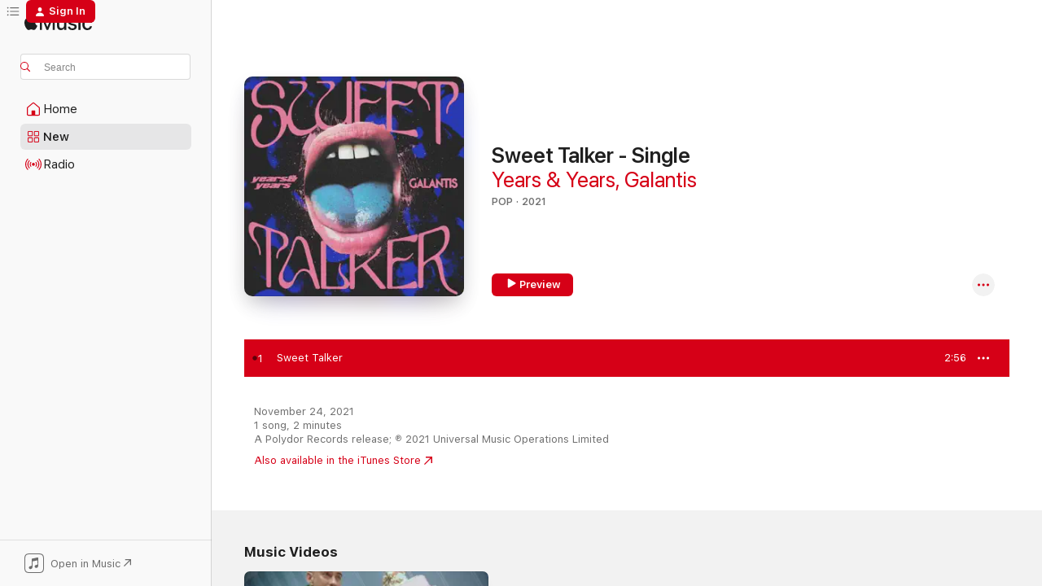

--- FILE ---
content_type: text/html
request_url: https://music.apple.com/us/album/sweet-talker-single/1593246714?at=1000lbLF&uo=4&i=1593247278?app=itunes
body_size: 23863
content:
<!DOCTYPE html>
<html dir="ltr" lang="en-US">
    <head>
        <!-- prettier-ignore -->
        <meta charset="utf-8">
        <!-- prettier-ignore -->
        <meta http-equiv="X-UA-Compatible" content="IE=edge">
        <!-- prettier-ignore -->
        <meta
            name="viewport"
            content="width=device-width,initial-scale=1,interactive-widget=resizes-content"
        >
        <!-- prettier-ignore -->
        <meta name="applicable-device" content="pc,mobile">
        <!-- prettier-ignore -->
        <meta name="referrer" content="strict-origin">
        <!-- prettier-ignore -->
        <link
            rel="apple-touch-icon"
            sizes="180x180"
            href="/assets/favicon/favicon-180.png"
        >
        <!-- prettier-ignore -->
        <link
            rel="icon"
            type="image/png"
            sizes="32x32"
            href="/assets/favicon/favicon-32.png"
        >
        <!-- prettier-ignore -->
        <link
            rel="icon"
            type="image/png"
            sizes="16x16"
            href="/assets/favicon/favicon-16.png"
        >
        <!-- prettier-ignore -->
        <link
            rel="mask-icon"
            href="/assets/favicon/favicon.svg"
            color="#fa233b"
        >
        <!-- prettier-ignore -->
        <link rel="manifest" href="/manifest.json">

        <title>‎Apple Music - Web Player</title><!-- HEAD_svelte-1cypuwr_START --><link rel="preconnect" href="//www.apple.com/wss/fonts" crossorigin="anonymous"><link rel="stylesheet" href="//www.apple.com/wss/fonts?families=SF+Pro,v4%7CSF+Pro+Icons,v1&amp;display=swap" type="text/css" referrerpolicy="strict-origin-when-cross-origin"><!-- HEAD_svelte-1cypuwr_END --><!-- HEAD_svelte-eg3hvx_START -->    <meta name="description" content="Listen to millions of songs, watch music videos, and experience live performances all on Apple Music. Play on web, in app, or on Android with your subscription.">  <link rel="canonical" href="https://music.apple.com/us/album/sweet-talker-single/1593246714">     <meta name="al:ios:app_store_id" content="1108187390"> <meta name="al:ios:app_name" content="Apple Music">  <meta name="apple:title" content="Apple Music - Web Player"> <meta name="apple:description" content="Listen to millions of songs, watch music videos, and experience live performances all on Apple Music. Play on web, in app, or on Android with your subscription.">   <meta property="og:title" content="Apple Music Web Player"> <meta property="og:description" content="Listen to millions of songs all ad-free on Apple Music."> <meta property="og:site_name" content="Apple Music - Web Player"> <meta property="og:url" content="https://music.apple.com/us/album/sweet-talker-single/1593246714"> <meta property="og:image" content="https://music.apple.com/assets/meta/apple-music.png"> <meta property="og:image:secure_url" content="https://music.apple.com/assets/meta/apple-music.png"> <meta property="og:image:alt" content="Apple Music Web Player"> <meta property="og:image:width" content="1200"> <meta property="og:image:height" content="630"> <meta property="og:image:type" content="image/png">  <meta property="og:locale" content="en_US">        <meta name="twitter:title" content="Apple Music Web Player"> <meta name="twitter:description" content="Listen to millions of songs all ad-free on Apple Music."> <meta name="twitter:site" content="@AppleMusic"> <meta name="twitter:image" content="https://music.apple.com/assets/meta/apple-music.png"> <meta name="twitter:image:alt" content="Apple Music Web Player"> <meta name="twitter:card" content="summary_large_image">         <!-- HEAD_svelte-eg3hvx_END -->
      <script type="module" crossorigin src="/assets/index~90a29058ba.js"></script>
      <link rel="stylesheet" href="/assets/index~fbf29d0525.css">
      <script type="module">import.meta.url;import("_").catch(()=>1);async function* g(){};window.__vite_is_modern_browser=true;</script>
      <script type="module">!function(){if(window.__vite_is_modern_browser)return;console.warn("vite: loading legacy chunks, syntax error above and the same error below should be ignored");var e=document.getElementById("vite-legacy-polyfill"),n=document.createElement("script");n.src=e.src,n.onload=function(){System.import(document.getElementById('vite-legacy-entry').getAttribute('data-src'))},document.body.appendChild(n)}();</script>
    </head>
    <body>
        
        <script
            async
            src="/includes/js-cdn/musickit/v3/amp/musickit.js"
        ></script>
        <script
            type="module"
            async
            src="/includes/js-cdn/musickit/v3/components/musickit-components/musickit-components.esm.js"
        ></script>
        <script
            nomodule
            async
            src="/includes/js-cdn/musickit/v3/components/musickit-components/musickit-components.js"
        ></script>
        <svg style="display: none" xmlns="http://www.w3.org/2000/svg">
            <symbol id="play-circle-fill" viewBox="0 0 60 60">
                <path
                    class="icon-circle-fill__circle"
                    fill="var(--iconCircleFillBG, transparent)"
                    d="M30 60c16.411 0 30-13.617 30-30C60 13.588 46.382 0 29.971 0 13.588 0 .001 13.588.001 30c0 16.383 13.617 30 30 30Z"
                />
                <path
                    fill="var(--iconFillArrow, var(--keyColor, black))"
                    d="M24.411 41.853c-1.41.853-3.028.177-3.028-1.294V19.47c0-1.44 1.735-2.058 3.028-1.294l17.265 10.235a1.89 1.89 0 0 1 0 3.265L24.411 41.853Z"
                />
            </symbol>
        </svg>
        <div class="body-container">
              <div class="app-container svelte-t3vj1e" data-testid="app-container">   <div class="header svelte-rjjbqs" data-testid="header"><nav data-testid="navigation" class="navigation svelte-13li0vp"><div class="navigation__header svelte-13li0vp"><div data-testid="logo" class="logo svelte-1o7dz8w"> <a aria-label="Apple Music" role="img" href="https://music.apple.com/us/home" class="svelte-1o7dz8w"><svg height="20" viewBox="0 0 83 20" width="83" xmlns="http://www.w3.org/2000/svg" class="logo" aria-hidden="true"><path d="M34.752 19.746V6.243h-.088l-5.433 13.503h-2.074L21.711 6.243h-.087v13.503h-2.548V1.399h3.235l5.833 14.621h.1l5.82-14.62h3.248v18.347h-2.56zm16.649 0h-2.586v-2.263h-.062c-.725 1.602-2.061 2.504-4.072 2.504-2.86 0-4.61-1.894-4.61-4.958V6.37h2.698v8.125c0 2.034.95 3.127 2.81 3.127 1.95 0 3.124-1.373 3.124-3.458V6.37H51.4v13.376zm7.394-13.618c3.06 0 5.046 1.73 5.134 4.196h-2.536c-.15-1.296-1.087-2.11-2.598-2.11-1.462 0-2.436.724-2.436 1.793 0 .839.6 1.41 2.023 1.741l2.136.496c2.686.636 3.71 1.704 3.71 3.636 0 2.442-2.236 4.12-5.333 4.12-3.285 0-5.26-1.64-5.509-4.183h2.673c.25 1.398 1.187 2.085 2.836 2.085 1.623 0 2.623-.687 2.623-1.78 0-.865-.487-1.373-1.924-1.704l-2.136-.508c-2.498-.585-3.735-1.806-3.735-3.75 0-2.391 2.049-4.032 5.072-4.032zM66.1 2.836c0-.878.7-1.577 1.561-1.577.862 0 1.55.7 1.55 1.577 0 .864-.688 1.576-1.55 1.576a1.573 1.573 0 0 1-1.56-1.576zm.212 3.534h2.698v13.376h-2.698zm14.089 4.603c-.275-1.424-1.324-2.556-3.085-2.556-2.086 0-3.46 1.767-3.46 4.64 0 2.938 1.386 4.642 3.485 4.642 1.66 0 2.748-.928 3.06-2.48H83C82.713 18.067 80.477 20 77.317 20c-3.76 0-6.208-2.62-6.208-6.942 0-4.247 2.448-6.93 6.183-6.93 3.385 0 5.446 2.213 5.683 4.845h-2.573zM10.824 3.189c-.698.834-1.805 1.496-2.913 1.398-.145-1.128.41-2.33 1.036-3.065C9.644.662 10.848.05 11.835 0c.121 1.178-.336 2.33-1.01 3.19zm.999 1.619c.624.049 2.425.244 3.578 1.98-.096.074-2.137 1.272-2.113 3.79.024 3.01 2.593 4.012 2.617 4.037-.024.074-.407 1.419-1.344 2.812-.817 1.224-1.657 2.422-3.002 2.447-1.297.024-1.73-.783-3.218-.783-1.489 0-1.97.758-3.194.807-1.297.048-2.28-1.297-3.097-2.52C.368 14.908-.904 10.408.825 7.375c.84-1.516 2.377-2.47 4.034-2.495 1.273-.023 2.45.857 3.218.857.769 0 2.137-1.027 3.746-.93z"></path></svg></a>   </div> <div class="search-input-wrapper svelte-nrtdem" data-testid="search-input"><div data-testid="amp-search-input" aria-controls="search-suggestions" aria-expanded="false" aria-haspopup="listbox" aria-owns="search-suggestions" class="search-input-container svelte-rg26q6" tabindex="-1" role=""><div class="flex-container svelte-rg26q6"><form id="search-input-form" class="svelte-rg26q6"><svg height="16" width="16" viewBox="0 0 16 16" class="search-svg" aria-hidden="true"><path d="M11.87 10.835c.018.015.035.03.051.047l3.864 3.863a.735.735 0 1 1-1.04 1.04l-3.863-3.864a.744.744 0 0 1-.047-.051 6.667 6.667 0 1 1 1.035-1.035zM6.667 12a5.333 5.333 0 1 0 0-10.667 5.333 5.333 0 0 0 0 10.667z"></path></svg> <input aria-autocomplete="list" aria-multiline="false" aria-controls="search-suggestions" placeholder="Search" spellcheck="false" autocomplete="off" autocorrect="off" autocapitalize="off" type="text" inputmode="search" class="search-input__text-field svelte-rg26q6" data-testid="search-input__text-field"></form> </div> <div data-testid="search-scope-bar"></div>   </div> </div></div> <div data-testid="navigation-content" class="navigation__content svelte-13li0vp" id="navigation" aria-hidden="false"><div class="navigation__scrollable-container svelte-13li0vp"><div data-testid="navigation-items-primary" class="navigation-items navigation-items--primary svelte-ng61m8"> <ul class="navigation-items__list svelte-ng61m8">  <li class="navigation-item navigation-item__home svelte-1a5yt87" aria-selected="false" data-testid="navigation-item"> <a href="https://music.apple.com/us/home" class="navigation-item__link svelte-1a5yt87" role="button" data-testid="home" aria-pressed="false"><div class="navigation-item__content svelte-zhx7t9"> <span class="navigation-item__icon svelte-zhx7t9"> <svg width="24" height="24" viewBox="0 0 24 24" xmlns="http://www.w3.org/2000/svg" aria-hidden="true"><path d="M5.93 20.16a1.94 1.94 0 0 1-1.43-.502c-.334-.335-.502-.794-.502-1.393v-7.142c0-.362.062-.688.177-.953.123-.264.326-.529.6-.75l6.145-5.157c.176-.141.344-.247.52-.318.176-.07.362-.105.564-.105.194 0 .388.035.565.105.176.07.352.177.52.318l6.146 5.158c.273.23.467.476.59.75.124.264.177.59.177.96v7.134c0 .59-.159 1.058-.503 1.393-.335.335-.811.503-1.428.503H5.929Zm12.14-1.172c.221 0 .406-.07.547-.212a.688.688 0 0 0 .22-.511v-7.142c0-.177-.026-.344-.087-.459a.97.97 0 0 0-.265-.353l-6.154-5.149a.756.756 0 0 0-.177-.115.37.37 0 0 0-.15-.035.37.37 0 0 0-.158.035l-.177.115-6.145 5.15a.982.982 0 0 0-.274.352 1.13 1.13 0 0 0-.088.468v7.133c0 .203.08.379.23.511a.744.744 0 0 0 .546.212h12.133Zm-8.323-4.7c0-.176.062-.326.177-.432a.6.6 0 0 1 .423-.159h3.315c.176 0 .326.053.432.16s.159.255.159.431v4.973H9.756v-4.973Z"></path></svg> </span> <span class="navigation-item__label svelte-zhx7t9"> Home </span> </div></a>  </li>  <li class="navigation-item navigation-item__new svelte-1a5yt87" aria-selected="false" data-testid="navigation-item"> <a href="https://music.apple.com/us/new" class="navigation-item__link svelte-1a5yt87" role="button" data-testid="new" aria-pressed="false"><div class="navigation-item__content svelte-zhx7t9"> <span class="navigation-item__icon svelte-zhx7t9"> <svg height="24" viewBox="0 0 24 24" width="24" aria-hidden="true"><path d="M9.92 11.354c.966 0 1.453-.487 1.453-1.49v-3.4c0-1.004-.487-1.483-1.453-1.483H6.452C5.487 4.981 5 5.46 5 6.464v3.4c0 1.003.487 1.49 1.452 1.49zm7.628 0c.965 0 1.452-.487 1.452-1.49v-3.4c0-1.004-.487-1.483-1.452-1.483h-3.46c-.974 0-1.46.479-1.46 1.483v3.4c0 1.003.486 1.49 1.46 1.49zm-7.65-1.073h-3.43c-.266 0-.396-.137-.396-.418v-3.4c0-.273.13-.41.396-.41h3.43c.265 0 .402.137.402.41v3.4c0 .281-.137.418-.403.418zm7.634 0h-3.43c-.273 0-.402-.137-.402-.418v-3.4c0-.273.129-.41.403-.41h3.43c.265 0 .395.137.395.41v3.4c0 .281-.13.418-.396.418zm-7.612 8.7c.966 0 1.453-.48 1.453-1.483v-3.407c0-.996-.487-1.483-1.453-1.483H6.452c-.965 0-1.452.487-1.452 1.483v3.407c0 1.004.487 1.483 1.452 1.483zm7.628 0c.965 0 1.452-.48 1.452-1.483v-3.407c0-.996-.487-1.483-1.452-1.483h-3.46c-.974 0-1.46.487-1.46 1.483v3.407c0 1.004.486 1.483 1.46 1.483zm-7.65-1.072h-3.43c-.266 0-.396-.137-.396-.41v-3.4c0-.282.13-.418.396-.418h3.43c.265 0 .402.136.402.418v3.4c0 .273-.137.41-.403.41zm7.634 0h-3.43c-.273 0-.402-.137-.402-.41v-3.4c0-.282.129-.418.403-.418h3.43c.265 0 .395.136.395.418v3.4c0 .273-.13.41-.396.41z" fill-opacity=".95"></path></svg> </span> <span class="navigation-item__label svelte-zhx7t9"> New </span> </div></a>  </li>  <li class="navigation-item navigation-item__radio svelte-1a5yt87" aria-selected="false" data-testid="navigation-item"> <a href="https://music.apple.com/us/radio" class="navigation-item__link svelte-1a5yt87" role="button" data-testid="radio" aria-pressed="false"><div class="navigation-item__content svelte-zhx7t9"> <span class="navigation-item__icon svelte-zhx7t9"> <svg width="24" height="24" viewBox="0 0 24 24" xmlns="http://www.w3.org/2000/svg" aria-hidden="true"><path d="M19.359 18.57C21.033 16.818 22 14.461 22 11.89s-.967-4.93-2.641-6.68c-.276-.292-.653-.26-.868-.023-.222.246-.176.591.085.868 1.466 1.535 2.272 3.593 2.272 5.835 0 2.241-.806 4.3-2.272 5.835-.261.268-.307.621-.085.86.215.245.592.276.868-.016zm-13.85.014c.222-.238.176-.59-.085-.86-1.474-1.535-2.272-3.593-2.272-5.834 0-2.242.798-4.3 2.272-5.835.261-.277.307-.622.085-.868-.215-.238-.592-.269-.868.023C2.967 6.96 2 9.318 2 11.89s.967 4.929 2.641 6.68c.276.29.653.26.868.014zm1.957-1.873c.223-.253.162-.583-.1-.867-.951-1.068-1.473-2.45-1.473-3.954 0-1.505.522-2.887 1.474-3.954.26-.284.322-.614.1-.876-.23-.26-.622-.26-.891.039-1.175 1.274-1.827 2.963-1.827 4.79 0 1.82.652 3.517 1.827 4.784.269.3.66.307.89.038zm9.958-.038c1.175-1.267 1.827-2.964 1.827-4.783 0-1.828-.652-3.517-1.827-4.791-.269-.3-.66-.3-.89-.039-.23.262-.162.592.092.876.96 1.067 1.481 2.449 1.481 3.954 0 1.504-.522 2.886-1.481 3.954-.254.284-.323.614-.092.867.23.269.621.261.89-.038zm-8.061-1.966c.23-.26.13-.568-.092-.883-.415-.522-.63-1.197-.63-1.934 0-.737.215-1.413.63-1.943.222-.307.322-.614.092-.875s-.653-.261-.906.054a4.385 4.385 0 0 0-.968 2.764 4.38 4.38 0 0 0 .968 2.756c.253.322.675.322.906.061zm6.18-.061a4.38 4.38 0 0 0 .968-2.756 4.385 4.385 0 0 0-.968-2.764c-.253-.315-.675-.315-.906-.054-.23.261-.138.568.092.875.415.53.63 1.206.63 1.943 0 .737-.215 1.412-.63 1.934-.23.315-.322.622-.092.883s.653.261.906-.061zm-3.547-.967c.96 0 1.789-.814 1.789-1.797s-.83-1.789-1.789-1.789c-.96 0-1.781.806-1.781 1.789 0 .983.821 1.797 1.781 1.797z"></path></svg> </span> <span class="navigation-item__label svelte-zhx7t9"> Radio </span> </div></a>  </li>  <li class="navigation-item navigation-item__search svelte-1a5yt87" aria-selected="false" data-testid="navigation-item"> <a href="https://music.apple.com/us/search" class="navigation-item__link svelte-1a5yt87" role="button" data-testid="search" aria-pressed="false"><div class="navigation-item__content svelte-zhx7t9"> <span class="navigation-item__icon svelte-zhx7t9"> <svg height="24" viewBox="0 0 24 24" width="24" aria-hidden="true"><path d="M17.979 18.553c.476 0 .813-.366.813-.835a.807.807 0 0 0-.235-.586l-3.45-3.457a5.61 5.61 0 0 0 1.158-3.413c0-3.098-2.535-5.633-5.633-5.633C7.542 4.63 5 7.156 5 10.262c0 3.098 2.534 5.632 5.632 5.632a5.614 5.614 0 0 0 3.274-1.055l3.472 3.472a.835.835 0 0 0 .6.242zm-7.347-3.875c-2.417 0-4.416-2-4.416-4.416 0-2.417 2-4.417 4.416-4.417 2.417 0 4.417 2 4.417 4.417s-2 4.416-4.417 4.416z" fill-opacity=".95"></path></svg> </span> <span class="navigation-item__label svelte-zhx7t9"> Search </span> </div></a>  </li></ul> </div>   </div> <div class="navigation__native-cta"><div slot="native-cta"><div data-testid="native-cta" class="native-cta svelte-1t4vswz  native-cta--authenticated"><button class="native-cta__button svelte-1t4vswz" data-testid="native-cta-button"><span class="native-cta__app-icon svelte-1t4vswz"><svg width="24" height="24" xmlns="http://www.w3.org/2000/svg" xml:space="preserve" style="fill-rule:evenodd;clip-rule:evenodd;stroke-linejoin:round;stroke-miterlimit:2" viewBox="0 0 24 24" slot="app-icon" aria-hidden="true"><path d="M22.567 1.496C21.448.393 19.956.045 17.293.045H6.566c-2.508 0-4.028.376-5.12 1.465C.344 2.601 0 4.09 0 6.611v10.727c0 2.695.33 4.18 1.432 5.257 1.106 1.103 2.595 1.45 5.275 1.45h10.586c2.663 0 4.169-.347 5.274-1.45C23.656 21.504 24 20.033 24 17.338V6.752c0-2.694-.344-4.179-1.433-5.256Zm.411 4.9v11.299c0 1.898-.338 3.286-1.188 4.137-.851.864-2.256 1.191-4.141 1.191H6.35c-1.884 0-3.303-.341-4.154-1.191-.85-.851-1.174-2.239-1.174-4.137V6.54c0-2.014.324-3.445 1.16-4.295.851-.864 2.312-1.177 4.313-1.177h11.154c1.885 0 3.29.341 4.141 1.191.864.85 1.188 2.239 1.188 4.137Z" style="fill-rule:nonzero"></path><path d="M7.413 19.255c.987 0 2.48-.728 2.48-2.672v-6.385c0-.35.063-.428.378-.494l5.298-1.095c.351-.067.534.025.534.333l.035 4.286c0 .337-.182.586-.53.652l-1.014.228c-1.361.3-2.007.923-2.007 1.937 0 1.017.79 1.748 1.926 1.748.986 0 2.444-.679 2.444-2.64V5.654c0-.636-.279-.821-1.016-.66L9.646 6.298c-.448.091-.674.329-.674.699l.035 7.697c0 .336-.148.546-.446.613l-1.067.21c-1.329.266-1.986.93-1.986 1.993 0 1.017.786 1.745 1.905 1.745Z" style="fill-rule:nonzero"></path></svg></span> <span class="native-cta__label svelte-1t4vswz">Open in Music</span> <span class="native-cta__arrow svelte-1t4vswz"><svg height="16" width="16" viewBox="0 0 16 16" class="native-cta-action" aria-hidden="true"><path d="M1.559 16 13.795 3.764v8.962H16V0H3.274v2.205h8.962L0 14.441 1.559 16z"></path></svg></span></button> </div>  </div></div></div> </nav> </div>  <div class="player-bar player-bar__floating-player svelte-1rr9v04" data-testid="player-bar" aria-label="Music controls" aria-hidden="false">   </div>   <div id="scrollable-page" class="scrollable-page svelte-mt0bfj" data-main-content data-testid="main-section" aria-hidden="false"><main data-testid="main" class="svelte-bzjlhs"><div class="content-container svelte-bzjlhs" data-testid="content-container"><div class="search-input-wrapper svelte-nrtdem" data-testid="search-input"><div data-testid="amp-search-input" aria-controls="search-suggestions" aria-expanded="false" aria-haspopup="listbox" aria-owns="search-suggestions" class="search-input-container svelte-rg26q6" tabindex="-1" role=""><div class="flex-container svelte-rg26q6"><form id="search-input-form" class="svelte-rg26q6"><svg height="16" width="16" viewBox="0 0 16 16" class="search-svg" aria-hidden="true"><path d="M11.87 10.835c.018.015.035.03.051.047l3.864 3.863a.735.735 0 1 1-1.04 1.04l-3.863-3.864a.744.744 0 0 1-.047-.051 6.667 6.667 0 1 1 1.035-1.035zM6.667 12a5.333 5.333 0 1 0 0-10.667 5.333 5.333 0 0 0 0 10.667z"></path></svg> <input value="" aria-autocomplete="list" aria-multiline="false" aria-controls="search-suggestions" placeholder="Search" spellcheck="false" autocomplete="off" autocorrect="off" autocapitalize="off" type="text" inputmode="search" class="search-input__text-field svelte-rg26q6" data-testid="search-input__text-field"></form> </div> <div data-testid="search-scope-bar"> </div>   </div> </div>      <div class="section svelte-wa5vzl" data-testid="section-container" aria-label="Featured"> <div class="section-content svelte-wa5vzl" data-testid="section-content">  <div class="container-detail-header svelte-rknnd2 container-detail-header--no-description" data-testid="container-detail-header"><div slot="artwork"><div class="artwork__radiosity svelte-1agpw2h"> <div data-testid="artwork-component" class="artwork-component artwork-component--aspect-ratio artwork-component--orientation-square svelte-g1i36u        artwork-component--has-borders" style="
            --artwork-bg-color: #64434d;
            --aspect-ratio: 1;
            --placeholder-bg-color: #64434d;
       ">   <picture class="svelte-g1i36u"><source sizes=" (max-width:1319px) 296px,(min-width:1320px) and (max-width:1679px) 316px,316px" srcset="https://is1-ssl.mzstatic.com/image/thumb/Music126/v4/70/ed/4c/70ed4c55-f604-a3b0-96fc-bdb3c1f40b47/21UM1IM31465.rgb.jpg/296x296bb.webp 296w,https://is1-ssl.mzstatic.com/image/thumb/Music126/v4/70/ed/4c/70ed4c55-f604-a3b0-96fc-bdb3c1f40b47/21UM1IM31465.rgb.jpg/316x316bb.webp 316w,https://is1-ssl.mzstatic.com/image/thumb/Music126/v4/70/ed/4c/70ed4c55-f604-a3b0-96fc-bdb3c1f40b47/21UM1IM31465.rgb.jpg/592x592bb.webp 592w,https://is1-ssl.mzstatic.com/image/thumb/Music126/v4/70/ed/4c/70ed4c55-f604-a3b0-96fc-bdb3c1f40b47/21UM1IM31465.rgb.jpg/632x632bb.webp 632w" type="image/webp"> <source sizes=" (max-width:1319px) 296px,(min-width:1320px) and (max-width:1679px) 316px,316px" srcset="https://is1-ssl.mzstatic.com/image/thumb/Music126/v4/70/ed/4c/70ed4c55-f604-a3b0-96fc-bdb3c1f40b47/21UM1IM31465.rgb.jpg/296x296bb-60.jpg 296w,https://is1-ssl.mzstatic.com/image/thumb/Music126/v4/70/ed/4c/70ed4c55-f604-a3b0-96fc-bdb3c1f40b47/21UM1IM31465.rgb.jpg/316x316bb-60.jpg 316w,https://is1-ssl.mzstatic.com/image/thumb/Music126/v4/70/ed/4c/70ed4c55-f604-a3b0-96fc-bdb3c1f40b47/21UM1IM31465.rgb.jpg/592x592bb-60.jpg 592w,https://is1-ssl.mzstatic.com/image/thumb/Music126/v4/70/ed/4c/70ed4c55-f604-a3b0-96fc-bdb3c1f40b47/21UM1IM31465.rgb.jpg/632x632bb-60.jpg 632w" type="image/jpeg"> <img alt="" class="artwork-component__contents artwork-component__image svelte-g1i36u" loading="lazy" src="/assets/artwork/1x1.gif" role="presentation" decoding="async" width="316" height="316" fetchpriority="auto" style="opacity: 1;"></picture> </div></div> <div data-testid="artwork-component" class="artwork-component artwork-component--aspect-ratio artwork-component--orientation-square svelte-g1i36u        artwork-component--has-borders" style="
            --artwork-bg-color: #64434d;
            --aspect-ratio: 1;
            --placeholder-bg-color: #64434d;
       ">   <picture class="svelte-g1i36u"><source sizes=" (max-width:1319px) 296px,(min-width:1320px) and (max-width:1679px) 316px,316px" srcset="https://is1-ssl.mzstatic.com/image/thumb/Music126/v4/70/ed/4c/70ed4c55-f604-a3b0-96fc-bdb3c1f40b47/21UM1IM31465.rgb.jpg/296x296bb.webp 296w,https://is1-ssl.mzstatic.com/image/thumb/Music126/v4/70/ed/4c/70ed4c55-f604-a3b0-96fc-bdb3c1f40b47/21UM1IM31465.rgb.jpg/316x316bb.webp 316w,https://is1-ssl.mzstatic.com/image/thumb/Music126/v4/70/ed/4c/70ed4c55-f604-a3b0-96fc-bdb3c1f40b47/21UM1IM31465.rgb.jpg/592x592bb.webp 592w,https://is1-ssl.mzstatic.com/image/thumb/Music126/v4/70/ed/4c/70ed4c55-f604-a3b0-96fc-bdb3c1f40b47/21UM1IM31465.rgb.jpg/632x632bb.webp 632w" type="image/webp"> <source sizes=" (max-width:1319px) 296px,(min-width:1320px) and (max-width:1679px) 316px,316px" srcset="https://is1-ssl.mzstatic.com/image/thumb/Music126/v4/70/ed/4c/70ed4c55-f604-a3b0-96fc-bdb3c1f40b47/21UM1IM31465.rgb.jpg/296x296bb-60.jpg 296w,https://is1-ssl.mzstatic.com/image/thumb/Music126/v4/70/ed/4c/70ed4c55-f604-a3b0-96fc-bdb3c1f40b47/21UM1IM31465.rgb.jpg/316x316bb-60.jpg 316w,https://is1-ssl.mzstatic.com/image/thumb/Music126/v4/70/ed/4c/70ed4c55-f604-a3b0-96fc-bdb3c1f40b47/21UM1IM31465.rgb.jpg/592x592bb-60.jpg 592w,https://is1-ssl.mzstatic.com/image/thumb/Music126/v4/70/ed/4c/70ed4c55-f604-a3b0-96fc-bdb3c1f40b47/21UM1IM31465.rgb.jpg/632x632bb-60.jpg 632w" type="image/jpeg"> <img alt="Sweet Talker - Single" class="artwork-component__contents artwork-component__image svelte-g1i36u" loading="lazy" src="/assets/artwork/1x1.gif" role="presentation" decoding="async" width="316" height="316" fetchpriority="auto" style="opacity: 1;"></picture> </div></div> <div class="headings svelte-rknnd2"> <h1 class="headings__title svelte-rknnd2" data-testid="non-editable-product-title"><span dir="auto">Sweet Talker - Single</span> <span class="headings__badges svelte-rknnd2">   </span></h1> <div class="headings__subtitles svelte-rknnd2" data-testid="product-subtitles"> <a data-testid="click-action" class="click-action svelte-c0t0j2" href="https://music.apple.com/us/artist/years-years/910604189">Years &amp; Years</a>,  <a data-testid="click-action" class="click-action svelte-c0t0j2" href="https://music.apple.com/us/artist/galantis/543322169">Galantis</a> </div> <div class="headings__tertiary-titles"> </div> <div class="headings__metadata-bottom svelte-rknnd2">POP · 2021 </div></div>  <div class="primary-actions svelte-rknnd2"><div class="primary-actions__button primary-actions__button--play svelte-rknnd2"><div data-testid="button-action" class="button svelte-rka6wn primary"><button data-testid="click-action" class="click-action svelte-c0t0j2" aria-label="" ><span class="icon svelte-rka6wn" data-testid="play-icon"><svg height="16" viewBox="0 0 16 16" width="16"><path d="m4.4 15.14 10.386-6.096c.842-.459.794-1.64 0-2.097L4.401.85c-.87-.53-2-.12-2 .82v12.625c0 .966 1.06 1.4 2 .844z"></path></svg></span>  Preview</button> </div> </div> <div class="primary-actions__button primary-actions__button--shuffle svelte-rknnd2"> </div></div> <div class="secondary-actions svelte-rknnd2"><div class="secondary-actions svelte-1agpw2h" slot="secondary-actions">  <div class="cloud-buttons svelte-u0auos" data-testid="cloud-buttons">  <amp-contextual-menu-button config="[object Object]" class="svelte-dj0bcp"> <span aria-label="MORE" class="more-button svelte-dj0bcp more-button--platter" data-testid="more-button" slot="trigger-content"><svg width="28" height="28" viewBox="0 0 28 28" class="glyph" xmlns="http://www.w3.org/2000/svg"><circle fill="var(--iconCircleFill, transparent)" cx="14" cy="14" r="14"></circle><path fill="var(--iconEllipsisFill, white)" d="M10.105 14c0-.87-.687-1.55-1.564-1.55-.862 0-1.557.695-1.557 1.55 0 .848.695 1.55 1.557 1.55.855 0 1.564-.702 1.564-1.55zm5.437 0c0-.87-.68-1.55-1.542-1.55A1.55 1.55 0 0012.45 14c0 .848.695 1.55 1.55 1.55.848 0 1.542-.702 1.542-1.55zm5.474 0c0-.87-.687-1.55-1.557-1.55-.87 0-1.564.695-1.564 1.55 0 .848.694 1.55 1.564 1.55.848 0 1.557-.702 1.557-1.55z"></path></svg></span> </amp-contextual-menu-button></div></div></div></div> </div>   </div><div class="section svelte-wa5vzl" data-testid="section-container"> <div class="section-content svelte-wa5vzl" data-testid="section-content">  <div class="placeholder-table svelte-wa5vzl"> <div><div class="placeholder-row svelte-wa5vzl placeholder-row--even placeholder-row--album"></div></div></div> </div>   </div><div class="section svelte-wa5vzl" data-testid="section-container"> <div class="section-content svelte-wa5vzl" data-testid="section-content"> <div class="tracklist-footer svelte-1tm9k9g tracklist-footer--album" data-testid="tracklist-footer"><div class="footer-body svelte-1tm9k9g"><p class="description svelte-1tm9k9g" data-testid="tracklist-footer-description">November 24, 2021
1 song, 2 minutes
A Polydor Records release; ℗ 2021 Universal Music Operations Limited</p>  <div class="tracklist-footer__native-cta-wrapper svelte-1tm9k9g"><div class="button svelte-5myedz       button--text-button" data-testid="button-base-wrapper"><button data-testid="button-base" aria-label="Also available in the iTunes Store" type="button"  class="svelte-5myedz link"> Also available in the iTunes Store <svg height="16" width="16" viewBox="0 0 16 16" class="web-to-native__action" aria-hidden="true" data-testid="cta-button-arrow-icon"><path d="M1.559 16 13.795 3.764v8.962H16V0H3.274v2.205h8.962L0 14.441 1.559 16z"></path></svg> </button> </div></div></div> <div class="tracklist-footer__friends svelte-1tm9k9g"> </div></div></div>   </div><div class="section svelte-wa5vzl      section--alternate" data-testid="section-container"> <div class="section-content svelte-wa5vzl" data-testid="section-content"> <div class="spacer-wrapper svelte-14fis98"></div></div>   </div><div class="section svelte-wa5vzl      section--alternate" data-testid="section-container" aria-label="Music Videos"> <div class="section-content svelte-wa5vzl" data-testid="section-content"><div class="header svelte-fr9z27">  <div class="header-title-wrapper svelte-fr9z27">    <h2 class="title svelte-fr9z27" data-testid="header-title"><span class="dir-wrapper" dir="auto">Music Videos</span></h2> </div>   </div>   <div class="svelte-1dd7dqt shelf"><section data-testid="shelf-component" class="shelf-grid shelf-grid--onhover svelte-12rmzef" style="
            --grid-max-content-xsmall: 298px; --grid-column-gap-xsmall: 10px; --grid-row-gap-xsmall: 24px; --grid-small: 2; --grid-column-gap-small: 20px; --grid-row-gap-small: 24px; --grid-medium: 3; --grid-column-gap-medium: 20px; --grid-row-gap-medium: 24px; --grid-large: 4; --grid-column-gap-large: 20px; --grid-row-gap-large: 24px; --grid-xlarge: 4; --grid-column-gap-xlarge: 20px; --grid-row-gap-xlarge: 24px;
            --grid-type: B;
            --grid-rows: 1;
            --standard-lockup-shadow-offset: 15px;
            
        "> <div class="shelf-grid__body svelte-12rmzef" data-testid="shelf-body">   <button disabled aria-label="Previous Page" type="button" class="shelf-grid-nav__arrow shelf-grid-nav__arrow--left svelte-1xmivhv" data-testid="shelf-button-left" style="--offset: 
                        calc(32px * -1);
                    ;"><svg viewBox="0 0 9 31" xmlns="http://www.w3.org/2000/svg"><path d="M5.275 29.46a1.61 1.61 0 0 0 1.456 1.077c1.018 0 1.772-.737 1.772-1.737 0-.526-.277-1.186-.449-1.62l-4.68-11.912L8.05 3.363c.172-.442.45-1.116.45-1.625A1.702 1.702 0 0 0 6.728.002a1.603 1.603 0 0 0-1.456 1.09L.675 12.774c-.301.775-.677 1.744-.677 2.495 0 .754.376 1.705.677 2.498L5.272 29.46Z"></path></svg></button> <ul slot="shelf-content" class="shelf-grid__list shelf-grid__list--grid-type-B shelf-grid__list--grid-rows-1 svelte-12rmzef" role="list" tabindex="-1" data-testid="shelf-item-list">   <li class="shelf-grid__list-item svelte-12rmzef" data-test-id="shelf-grid-list-item-0" data-index="0" aria-hidden="true"><div class="svelte-12rmzef"><div class="vertical-video svelte-1dpimfq vertical-video--large" data-testid="vertical-video"><div class="vertical-video__artwork-wrapper svelte-1dpimfq" data-testid="vertical-video-artwork-wrapper"><a data-testid="click-action" class="click-action svelte-c0t0j2" href="https://music.apple.com/us/music-video/sweet-talker/1599257564"></a> <div data-testid="artwork-component" class="artwork-component artwork-component--aspect-ratio artwork-component--orientation-landscape svelte-g1i36u    artwork-component--fullwidth    artwork-component--has-borders" style="
            --artwork-bg-color: #476570;
            --aspect-ratio: 1.7777777777777777;
            --placeholder-bg-color: #476570;
       ">   <picture class="svelte-g1i36u"><source sizes=" (max-width:999px) 200px,(min-width:1000px) and (max-width:1319px) 290px,(min-width:1320px) and (max-width:1679px) 340px,340px" srcset="https://is1-ssl.mzstatic.com/image/thumb/Video116/v4/46/db/bf/46dbbf1e-3b3b-1f44-3469-6bff8a046dde/21UM1IM37445.crop.jpg/200x113mv.webp 200w,https://is1-ssl.mzstatic.com/image/thumb/Video116/v4/46/db/bf/46dbbf1e-3b3b-1f44-3469-6bff8a046dde/21UM1IM37445.crop.jpg/290x163mv.webp 290w,https://is1-ssl.mzstatic.com/image/thumb/Video116/v4/46/db/bf/46dbbf1e-3b3b-1f44-3469-6bff8a046dde/21UM1IM37445.crop.jpg/340x191mv.webp 340w,https://is1-ssl.mzstatic.com/image/thumb/Video116/v4/46/db/bf/46dbbf1e-3b3b-1f44-3469-6bff8a046dde/21UM1IM37445.crop.jpg/400x226mv.webp 400w,https://is1-ssl.mzstatic.com/image/thumb/Video116/v4/46/db/bf/46dbbf1e-3b3b-1f44-3469-6bff8a046dde/21UM1IM37445.crop.jpg/580x326mv.webp 580w,https://is1-ssl.mzstatic.com/image/thumb/Video116/v4/46/db/bf/46dbbf1e-3b3b-1f44-3469-6bff8a046dde/21UM1IM37445.crop.jpg/680x382mv.webp 680w" type="image/webp"> <source sizes=" (max-width:999px) 200px,(min-width:1000px) and (max-width:1319px) 290px,(min-width:1320px) and (max-width:1679px) 340px,340px" srcset="https://is1-ssl.mzstatic.com/image/thumb/Video116/v4/46/db/bf/46dbbf1e-3b3b-1f44-3469-6bff8a046dde/21UM1IM37445.crop.jpg/200x113mv-60.jpg 200w,https://is1-ssl.mzstatic.com/image/thumb/Video116/v4/46/db/bf/46dbbf1e-3b3b-1f44-3469-6bff8a046dde/21UM1IM37445.crop.jpg/290x163mv-60.jpg 290w,https://is1-ssl.mzstatic.com/image/thumb/Video116/v4/46/db/bf/46dbbf1e-3b3b-1f44-3469-6bff8a046dde/21UM1IM37445.crop.jpg/340x191mv-60.jpg 340w,https://is1-ssl.mzstatic.com/image/thumb/Video116/v4/46/db/bf/46dbbf1e-3b3b-1f44-3469-6bff8a046dde/21UM1IM37445.crop.jpg/400x226mv-60.jpg 400w,https://is1-ssl.mzstatic.com/image/thumb/Video116/v4/46/db/bf/46dbbf1e-3b3b-1f44-3469-6bff8a046dde/21UM1IM37445.crop.jpg/580x326mv-60.jpg 580w,https://is1-ssl.mzstatic.com/image/thumb/Video116/v4/46/db/bf/46dbbf1e-3b3b-1f44-3469-6bff8a046dde/21UM1IM37445.crop.jpg/680x382mv-60.jpg 680w" type="image/jpeg"> <img alt="" class="artwork-component__contents artwork-component__image svelte-g1i36u" loading="lazy" src="/assets/artwork/1x1.gif" role="presentation" decoding="async" width="340" height="191" fetchpriority="auto" style="opacity: 1;"></picture> </div> <div class="vertical-video__play-button svelte-1dpimfq"><button aria-label="Play" class="play-button svelte-19j07e7 play-button--platter" data-testid="play-button"><svg aria-hidden="true" class="icon play-svg" data-testid="play-icon" iconState="play"><use href="#play-circle-fill"></use></svg> </button></div> <div class="vertical-video__context-button svelte-1dpimfq"><amp-contextual-menu-button config="[object Object]" class="svelte-dj0bcp"> <span aria-label="MORE" class="more-button svelte-dj0bcp more-button--platter  more-button--material" data-testid="more-button" slot="trigger-content"><svg width="28" height="28" viewBox="0 0 28 28" class="glyph" xmlns="http://www.w3.org/2000/svg"><circle fill="var(--iconCircleFill, transparent)" cx="14" cy="14" r="14"></circle><path fill="var(--iconEllipsisFill, white)" d="M10.105 14c0-.87-.687-1.55-1.564-1.55-.862 0-1.557.695-1.557 1.55 0 .848.695 1.55 1.557 1.55.855 0 1.564-.702 1.564-1.55zm5.437 0c0-.87-.68-1.55-1.542-1.55A1.55 1.55 0 0012.45 14c0 .848.695 1.55 1.55 1.55.848 0 1.542-.702 1.542-1.55zm5.474 0c0-.87-.687-1.55-1.557-1.55-.87 0-1.564.695-1.564 1.55 0 .848.694 1.55 1.564 1.55.848 0 1.557-.702 1.557-1.55z"></path></svg></span> </amp-contextual-menu-button></div></div>   <div class="vertical-video__content-details svelte-1dpimfq"><div data-testid="vertical-video-title" class="vertical-video__title svelte-1dpimfq vertical-video__title--multiline"> <div class="multiline-clamp svelte-1a7gcr6 multiline-clamp--overflow   multiline-clamp--with-badge" style="--mc-lineClamp: var(--defaultClampOverride, 2);" role="text"> <span class="multiline-clamp__text svelte-1a7gcr6"><a data-testid="click-action" class="click-action svelte-c0t0j2" href="https://music.apple.com/us/music-video/sweet-talker/1599257564">Sweet Talker</a></span><span class="multiline-clamp__badge svelte-1a7gcr6"> </span> </div> </div> <p data-testid="vertical-video-subtitle" class="vertical-video__subtitles svelte-1dpimfq"> <div class="multiline-clamp svelte-1a7gcr6 multiline-clamp--overflow" style="--mc-lineClamp: var(--defaultClampOverride, 1);" role="text"> <span class="multiline-clamp__text svelte-1a7gcr6"> <a data-testid="click-action" class="click-action svelte-c0t0j2" href="https://music.apple.com/us/artist/years-years/910604189">Years &amp; Years</a>,  <a data-testid="click-action" class="click-action svelte-c0t0j2" href="https://music.apple.com/us/artist/galantis/543322169">Galantis</a></span> </div></p></div> </div> </div></li> </ul> <button aria-label="Next Page" type="button" class="shelf-grid-nav__arrow shelf-grid-nav__arrow--right svelte-1xmivhv" data-testid="shelf-button-right" style="--offset: 
                        calc(32px * -1);
                    ;"><svg viewBox="0 0 9 31" xmlns="http://www.w3.org/2000/svg"><path d="M5.275 29.46a1.61 1.61 0 0 0 1.456 1.077c1.018 0 1.772-.737 1.772-1.737 0-.526-.277-1.186-.449-1.62l-4.68-11.912L8.05 3.363c.172-.442.45-1.116.45-1.625A1.702 1.702 0 0 0 6.728.002a1.603 1.603 0 0 0-1.456 1.09L.675 12.774c-.301.775-.677 1.744-.677 2.495 0 .754.376 1.705.677 2.498L5.272 29.46Z"></path></svg></button></div> </section> </div></div>   </div><div class="section svelte-wa5vzl      section--alternate" data-testid="section-container" aria-label="More By Years &amp; Years"> <div class="section-content svelte-wa5vzl" data-testid="section-content"><div class="header svelte-fr9z27">  <div class="header-title-wrapper svelte-fr9z27">    <h2 class="title svelte-fr9z27 title-link" data-testid="header-title"><button type="button" class="title__button svelte-fr9z27" role="link" tabindex="0"><span class="dir-wrapper" dir="auto">More By Years &amp; Years</span> <svg class="chevron" xmlns="http://www.w3.org/2000/svg" viewBox="0 0 64 64" aria-hidden="true"><path d="M19.817 61.863c1.48 0 2.672-.515 3.702-1.546l24.243-23.63c1.352-1.385 1.996-2.737 2.028-4.443 0-1.674-.644-3.09-2.028-4.443L23.519 4.138c-1.03-.998-2.253-1.513-3.702-1.513-2.994 0-5.409 2.382-5.409 5.344 0 1.481.612 2.833 1.739 3.96l20.99 20.347-20.99 20.283c-1.127 1.126-1.739 2.478-1.739 3.96 0 2.93 2.415 5.344 5.409 5.344Z"></path></svg></button></h2> </div>   </div>   <div class="svelte-1dd7dqt shelf"><section data-testid="shelf-component" class="shelf-grid shelf-grid--onhover svelte-12rmzef" style="
            --grid-max-content-xsmall: 144px; --grid-column-gap-xsmall: 10px; --grid-row-gap-xsmall: 24px; --grid-small: 4; --grid-column-gap-small: 20px; --grid-row-gap-small: 24px; --grid-medium: 5; --grid-column-gap-medium: 20px; --grid-row-gap-medium: 24px; --grid-large: 6; --grid-column-gap-large: 20px; --grid-row-gap-large: 24px; --grid-xlarge: 6; --grid-column-gap-xlarge: 20px; --grid-row-gap-xlarge: 24px;
            --grid-type: G;
            --grid-rows: 1;
            --standard-lockup-shadow-offset: 15px;
            
        "> <div class="shelf-grid__body svelte-12rmzef" data-testid="shelf-body">   <button disabled aria-label="Previous Page" type="button" class="shelf-grid-nav__arrow shelf-grid-nav__arrow--left svelte-1xmivhv" data-testid="shelf-button-left" style="--offset: 
                        calc(25px * -1);
                    ;"><svg viewBox="0 0 9 31" xmlns="http://www.w3.org/2000/svg"><path d="M5.275 29.46a1.61 1.61 0 0 0 1.456 1.077c1.018 0 1.772-.737 1.772-1.737 0-.526-.277-1.186-.449-1.62l-4.68-11.912L8.05 3.363c.172-.442.45-1.116.45-1.625A1.702 1.702 0 0 0 6.728.002a1.603 1.603 0 0 0-1.456 1.09L.675 12.774c-.301.775-.677 1.744-.677 2.495 0 .754.376 1.705.677 2.498L5.272 29.46Z"></path></svg></button> <ul slot="shelf-content" class="shelf-grid__list shelf-grid__list--grid-type-G shelf-grid__list--grid-rows-1 svelte-12rmzef" role="list" tabindex="-1" data-testid="shelf-item-list">   <li class="shelf-grid__list-item svelte-12rmzef" data-test-id="shelf-grid-list-item-0" data-index="0" aria-hidden="true"><div class="svelte-12rmzef"><div class="square-lockup-wrapper" data-testid="square-lockup-wrapper">  <div class="product-lockup svelte-1f6kfjm" aria-label="Communion (Deluxe), 2015" data-testid="product-lockup"><div class="product-lockup__artwork svelte-1f6kfjm has-controls" aria-hidden="false"> <div data-testid="artwork-component" class="artwork-component artwork-component--aspect-ratio artwork-component--orientation-square svelte-g1i36u    artwork-component--fullwidth    artwork-component--has-borders" style="
            --artwork-bg-color: #000001;
            --aspect-ratio: 1;
            --placeholder-bg-color: #000001;
       ">   <picture class="svelte-g1i36u"><source sizes=" (max-width:1319px) 296px,(min-width:1320px) and (max-width:1679px) 316px,316px" srcset="https://is1-ssl.mzstatic.com/image/thumb/Music124/v4/e9/2c/0a/e92c0a04-7ac6-9563-a9b1-ec93171fcca5/00602547836649.rgb.jpg/296x296bf.webp 296w,https://is1-ssl.mzstatic.com/image/thumb/Music124/v4/e9/2c/0a/e92c0a04-7ac6-9563-a9b1-ec93171fcca5/00602547836649.rgb.jpg/316x316bf.webp 316w,https://is1-ssl.mzstatic.com/image/thumb/Music124/v4/e9/2c/0a/e92c0a04-7ac6-9563-a9b1-ec93171fcca5/00602547836649.rgb.jpg/592x592bf.webp 592w,https://is1-ssl.mzstatic.com/image/thumb/Music124/v4/e9/2c/0a/e92c0a04-7ac6-9563-a9b1-ec93171fcca5/00602547836649.rgb.jpg/632x632bf.webp 632w" type="image/webp"> <source sizes=" (max-width:1319px) 296px,(min-width:1320px) and (max-width:1679px) 316px,316px" srcset="https://is1-ssl.mzstatic.com/image/thumb/Music124/v4/e9/2c/0a/e92c0a04-7ac6-9563-a9b1-ec93171fcca5/00602547836649.rgb.jpg/296x296bf-60.jpg 296w,https://is1-ssl.mzstatic.com/image/thumb/Music124/v4/e9/2c/0a/e92c0a04-7ac6-9563-a9b1-ec93171fcca5/00602547836649.rgb.jpg/316x316bf-60.jpg 316w,https://is1-ssl.mzstatic.com/image/thumb/Music124/v4/e9/2c/0a/e92c0a04-7ac6-9563-a9b1-ec93171fcca5/00602547836649.rgb.jpg/592x592bf-60.jpg 592w,https://is1-ssl.mzstatic.com/image/thumb/Music124/v4/e9/2c/0a/e92c0a04-7ac6-9563-a9b1-ec93171fcca5/00602547836649.rgb.jpg/632x632bf-60.jpg 632w" type="image/jpeg"> <img alt="Communion (Deluxe)" class="artwork-component__contents artwork-component__image svelte-g1i36u" loading="lazy" src="/assets/artwork/1x1.gif" role="presentation" decoding="async" width="316" height="316" fetchpriority="auto" style="opacity: 1;"></picture> </div> <div class="square-lockup__social svelte-152pqr7" slot="artwork-metadata-overlay"></div> <div data-testid="lockup-control" class="product-lockup__controls svelte-1f6kfjm"><a class="product-lockup__link svelte-1f6kfjm" data-testid="product-lockup-link" aria-label="Communion (Deluxe), 2015" href="https://music.apple.com/us/album/communion-deluxe/1440842080">Communion (Deluxe)</a> <div data-testid="play-button" class="product-lockup__play-button svelte-1f6kfjm"><button aria-label="Play Communion (Deluxe)" class="play-button svelte-19j07e7 play-button--platter" data-testid="play-button"><svg aria-hidden="true" class="icon play-svg" data-testid="play-icon" iconState="play"><use href="#play-circle-fill"></use></svg> </button> </div> <div data-testid="context-button" class="product-lockup__context-button svelte-1f6kfjm"><div slot="context-button"><amp-contextual-menu-button config="[object Object]" class="svelte-dj0bcp"> <span aria-label="MORE" class="more-button svelte-dj0bcp more-button--platter  more-button--material" data-testid="more-button" slot="trigger-content"><svg width="28" height="28" viewBox="0 0 28 28" class="glyph" xmlns="http://www.w3.org/2000/svg"><circle fill="var(--iconCircleFill, transparent)" cx="14" cy="14" r="14"></circle><path fill="var(--iconEllipsisFill, white)" d="M10.105 14c0-.87-.687-1.55-1.564-1.55-.862 0-1.557.695-1.557 1.55 0 .848.695 1.55 1.557 1.55.855 0 1.564-.702 1.564-1.55zm5.437 0c0-.87-.68-1.55-1.542-1.55A1.55 1.55 0 0012.45 14c0 .848.695 1.55 1.55 1.55.848 0 1.542-.702 1.542-1.55zm5.474 0c0-.87-.687-1.55-1.557-1.55-.87 0-1.564.695-1.564 1.55 0 .848.694 1.55 1.564 1.55.848 0 1.557-.702 1.557-1.55z"></path></svg></span> </amp-contextual-menu-button></div></div></div></div> <div class="product-lockup__content svelte-1f6kfjm"> <div class="product-lockup__content-details svelte-1f6kfjm product-lockup__content-details--no-subtitle-link" dir="auto"><div class="product-lockup__title-link svelte-1f6kfjm product-lockup__title-link--multiline"> <div class="multiline-clamp svelte-1a7gcr6 multiline-clamp--overflow   multiline-clamp--with-badge" style="--mc-lineClamp: var(--defaultClampOverride, 2);" role="text"> <span class="multiline-clamp__text svelte-1a7gcr6"><a href="https://music.apple.com/us/album/communion-deluxe/1440842080" data-testid="product-lockup-title" class="product-lockup__title svelte-1f6kfjm">Communion (Deluxe)</a></span><span class="multiline-clamp__badge svelte-1a7gcr6">  </span> </div> </div>  <p data-testid="product-lockup-subtitles" class="product-lockup__subtitle-links svelte-1f6kfjm  product-lockup__subtitle-links--singlet"> <div class="multiline-clamp svelte-1a7gcr6 multiline-clamp--overflow" style="--mc-lineClamp: var(--defaultClampOverride, 1);" role="text"> <span class="multiline-clamp__text svelte-1a7gcr6"> <span data-testid="product-lockup-subtitle" class="product-lockup__subtitle svelte-1f6kfjm">2015</span></span> </div></p></div></div> </div> </div> </div></li>   <li class="shelf-grid__list-item svelte-12rmzef" data-test-id="shelf-grid-list-item-1" data-index="1" aria-hidden="true"><div class="svelte-12rmzef"><div class="square-lockup-wrapper" data-testid="square-lockup-wrapper">  <div class="product-lockup svelte-1f6kfjm" aria-label="Explicit, Hallucination - Single, 2022" data-testid="product-lockup"><div class="product-lockup__artwork svelte-1f6kfjm has-controls" aria-hidden="false"> <div data-testid="artwork-component" class="artwork-component artwork-component--aspect-ratio artwork-component--orientation-square svelte-g1i36u    artwork-component--fullwidth    artwork-component--has-borders" style="
            --artwork-bg-color: #eef1e6;
            --aspect-ratio: 1;
            --placeholder-bg-color: #eef1e6;
       ">   <picture class="svelte-g1i36u"><source sizes=" (max-width:1319px) 296px,(min-width:1320px) and (max-width:1679px) 316px,316px" srcset="https://is1-ssl.mzstatic.com/image/thumb/Music126/v4/f6/1e/f8/f61ef8b6-7a44-dc84-e476-effdb43b21ae/886449857067.jpg/296x296bf.webp 296w,https://is1-ssl.mzstatic.com/image/thumb/Music126/v4/f6/1e/f8/f61ef8b6-7a44-dc84-e476-effdb43b21ae/886449857067.jpg/316x316bf.webp 316w,https://is1-ssl.mzstatic.com/image/thumb/Music126/v4/f6/1e/f8/f61ef8b6-7a44-dc84-e476-effdb43b21ae/886449857067.jpg/592x592bf.webp 592w,https://is1-ssl.mzstatic.com/image/thumb/Music126/v4/f6/1e/f8/f61ef8b6-7a44-dc84-e476-effdb43b21ae/886449857067.jpg/632x632bf.webp 632w" type="image/webp"> <source sizes=" (max-width:1319px) 296px,(min-width:1320px) and (max-width:1679px) 316px,316px" srcset="https://is1-ssl.mzstatic.com/image/thumb/Music126/v4/f6/1e/f8/f61ef8b6-7a44-dc84-e476-effdb43b21ae/886449857067.jpg/296x296bf-60.jpg 296w,https://is1-ssl.mzstatic.com/image/thumb/Music126/v4/f6/1e/f8/f61ef8b6-7a44-dc84-e476-effdb43b21ae/886449857067.jpg/316x316bf-60.jpg 316w,https://is1-ssl.mzstatic.com/image/thumb/Music126/v4/f6/1e/f8/f61ef8b6-7a44-dc84-e476-effdb43b21ae/886449857067.jpg/592x592bf-60.jpg 592w,https://is1-ssl.mzstatic.com/image/thumb/Music126/v4/f6/1e/f8/f61ef8b6-7a44-dc84-e476-effdb43b21ae/886449857067.jpg/632x632bf-60.jpg 632w" type="image/jpeg"> <img alt="Hallucination - Single" class="artwork-component__contents artwork-component__image svelte-g1i36u" loading="lazy" src="/assets/artwork/1x1.gif" role="presentation" decoding="async" width="316" height="316" fetchpriority="auto" style="opacity: 1;"></picture> </div> <div class="square-lockup__social svelte-152pqr7" slot="artwork-metadata-overlay"></div> <div data-testid="lockup-control" class="product-lockup__controls svelte-1f6kfjm"><a class="product-lockup__link svelte-1f6kfjm" data-testid="product-lockup-link" aria-label="Explicit, Hallucination - Single, 2022" href="https://music.apple.com/us/album/hallucination-single/1606686549">Hallucination - Single</a> <div data-testid="play-button" class="product-lockup__play-button svelte-1f6kfjm"><button aria-label="Explicit, Play Hallucination - Single" class="play-button svelte-19j07e7 play-button--platter" data-testid="play-button"><svg aria-hidden="true" class="icon play-svg" data-testid="play-icon" iconState="play"><use href="#play-circle-fill"></use></svg> </button> </div> <div data-testid="context-button" class="product-lockup__context-button svelte-1f6kfjm"><div slot="context-button"><amp-contextual-menu-button config="[object Object]" class="svelte-dj0bcp"> <span aria-label="MORE" class="more-button svelte-dj0bcp more-button--platter  more-button--material" data-testid="more-button" slot="trigger-content"><svg width="28" height="28" viewBox="0 0 28 28" class="glyph" xmlns="http://www.w3.org/2000/svg"><circle fill="var(--iconCircleFill, transparent)" cx="14" cy="14" r="14"></circle><path fill="var(--iconEllipsisFill, white)" d="M10.105 14c0-.87-.687-1.55-1.564-1.55-.862 0-1.557.695-1.557 1.55 0 .848.695 1.55 1.557 1.55.855 0 1.564-.702 1.564-1.55zm5.437 0c0-.87-.68-1.55-1.542-1.55A1.55 1.55 0 0012.45 14c0 .848.695 1.55 1.55 1.55.848 0 1.542-.702 1.542-1.55zm5.474 0c0-.87-.687-1.55-1.557-1.55-.87 0-1.564.695-1.564 1.55 0 .848.694 1.55 1.564 1.55.848 0 1.557-.702 1.557-1.55z"></path></svg></span> </amp-contextual-menu-button></div></div></div></div> <div class="product-lockup__content svelte-1f6kfjm"> <div class="product-lockup__content-details svelte-1f6kfjm product-lockup__content-details--no-subtitle-link" dir="auto"><div class="product-lockup__title-link svelte-1f6kfjm product-lockup__title-link--multiline"> <div class="multiline-clamp svelte-1a7gcr6 multiline-clamp--overflow   multiline-clamp--with-badge" style="--mc-lineClamp: var(--defaultClampOverride, 2);" role="text"> <span class="multiline-clamp__text svelte-1a7gcr6"><a href="https://music.apple.com/us/album/hallucination-single/1606686549" data-testid="product-lockup-title" class="product-lockup__title svelte-1f6kfjm">Hallucination - Single</a></span><span class="multiline-clamp__badge svelte-1a7gcr6">  </span> </div> <div class="product-lockup__explicit svelte-1f6kfjm"><span data-testid="explicit-badge" class="explicit svelte-iojijn" aria-label="Explicit" role="img"><svg viewBox="0 0 9 9" width="9" height="9" aria-hidden="true"><path d="M3.9 7h1.9c.4 0 .7-.2.7-.5s-.3-.4-.7-.4H4.1V4.9h1.5c.4 0 .7-.1.7-.4 0-.3-.3-.5-.7-.5H4.1V2.9h1.7c.4 0 .7-.2.7-.5 0-.2-.3-.4-.7-.4H3.9c-.6 0-.9.3-.9.7v3.7c0 .3.3.6.9.6zM1.6 0h5.8C8.5 0 9 .5 9 1.6v5.9C9 8.5 8.5 9 7.4 9H1.6C.5 9 0 8.5 0 7.4V1.6C0 .5.5 0 1.6 0z"></path></svg> </span></div></div>  <p data-testid="product-lockup-subtitles" class="product-lockup__subtitle-links svelte-1f6kfjm  product-lockup__subtitle-links--singlet"> <div class="multiline-clamp svelte-1a7gcr6 multiline-clamp--overflow" style="--mc-lineClamp: var(--defaultClampOverride, 1);" role="text"> <span class="multiline-clamp__text svelte-1a7gcr6"> <span data-testid="product-lockup-subtitle" class="product-lockup__subtitle svelte-1f6kfjm">2022</span></span> </div></p></div></div> </div> </div> </div></li>   <li class="shelf-grid__list-item svelte-12rmzef" data-test-id="shelf-grid-list-item-2" data-index="2" aria-hidden="true"><div class="svelte-12rmzef"><div class="square-lockup-wrapper" data-testid="square-lockup-wrapper">  <div class="product-lockup svelte-1f6kfjm" aria-label="Explicit, Palo Santo (Deluxe), 2018" data-testid="product-lockup"><div class="product-lockup__artwork svelte-1f6kfjm has-controls" aria-hidden="false"> <div data-testid="artwork-component" class="artwork-component artwork-component--aspect-ratio artwork-component--orientation-square svelte-g1i36u    artwork-component--fullwidth    artwork-component--has-borders" style="
            --artwork-bg-color: #020202;
            --aspect-ratio: 1;
            --placeholder-bg-color: #020202;
       ">   <picture class="svelte-g1i36u"><source sizes=" (max-width:1319px) 296px,(min-width:1320px) and (max-width:1679px) 316px,316px" srcset="https://is1-ssl.mzstatic.com/image/thumb/Music122/v4/df/85/c0/df85c065-8614-ce77-58e6-a888d6b940af/18UMGIM20508.rgb.jpg/296x296bf.webp 296w,https://is1-ssl.mzstatic.com/image/thumb/Music122/v4/df/85/c0/df85c065-8614-ce77-58e6-a888d6b940af/18UMGIM20508.rgb.jpg/316x316bf.webp 316w,https://is1-ssl.mzstatic.com/image/thumb/Music122/v4/df/85/c0/df85c065-8614-ce77-58e6-a888d6b940af/18UMGIM20508.rgb.jpg/592x592bf.webp 592w,https://is1-ssl.mzstatic.com/image/thumb/Music122/v4/df/85/c0/df85c065-8614-ce77-58e6-a888d6b940af/18UMGIM20508.rgb.jpg/632x632bf.webp 632w" type="image/webp"> <source sizes=" (max-width:1319px) 296px,(min-width:1320px) and (max-width:1679px) 316px,316px" srcset="https://is1-ssl.mzstatic.com/image/thumb/Music122/v4/df/85/c0/df85c065-8614-ce77-58e6-a888d6b940af/18UMGIM20508.rgb.jpg/296x296bf-60.jpg 296w,https://is1-ssl.mzstatic.com/image/thumb/Music122/v4/df/85/c0/df85c065-8614-ce77-58e6-a888d6b940af/18UMGIM20508.rgb.jpg/316x316bf-60.jpg 316w,https://is1-ssl.mzstatic.com/image/thumb/Music122/v4/df/85/c0/df85c065-8614-ce77-58e6-a888d6b940af/18UMGIM20508.rgb.jpg/592x592bf-60.jpg 592w,https://is1-ssl.mzstatic.com/image/thumb/Music122/v4/df/85/c0/df85c065-8614-ce77-58e6-a888d6b940af/18UMGIM20508.rgb.jpg/632x632bf-60.jpg 632w" type="image/jpeg"> <img alt="Palo Santo (Deluxe)" class="artwork-component__contents artwork-component__image svelte-g1i36u" loading="lazy" src="/assets/artwork/1x1.gif" role="presentation" decoding="async" width="316" height="316" fetchpriority="auto" style="opacity: 1;"></picture> </div> <div class="square-lockup__social svelte-152pqr7" slot="artwork-metadata-overlay"></div> <div data-testid="lockup-control" class="product-lockup__controls svelte-1f6kfjm"><a class="product-lockup__link svelte-1f6kfjm" data-testid="product-lockup-link" aria-label="Explicit, Palo Santo (Deluxe), 2018" href="https://music.apple.com/us/album/palo-santo-deluxe/1451136880">Palo Santo (Deluxe)</a> <div data-testid="play-button" class="product-lockup__play-button svelte-1f6kfjm"><button aria-label="Explicit, Play Palo Santo (Deluxe)" class="play-button svelte-19j07e7 play-button--platter" data-testid="play-button"><svg aria-hidden="true" class="icon play-svg" data-testid="play-icon" iconState="play"><use href="#play-circle-fill"></use></svg> </button> </div> <div data-testid="context-button" class="product-lockup__context-button svelte-1f6kfjm"><div slot="context-button"><amp-contextual-menu-button config="[object Object]" class="svelte-dj0bcp"> <span aria-label="MORE" class="more-button svelte-dj0bcp more-button--platter  more-button--material" data-testid="more-button" slot="trigger-content"><svg width="28" height="28" viewBox="0 0 28 28" class="glyph" xmlns="http://www.w3.org/2000/svg"><circle fill="var(--iconCircleFill, transparent)" cx="14" cy="14" r="14"></circle><path fill="var(--iconEllipsisFill, white)" d="M10.105 14c0-.87-.687-1.55-1.564-1.55-.862 0-1.557.695-1.557 1.55 0 .848.695 1.55 1.557 1.55.855 0 1.564-.702 1.564-1.55zm5.437 0c0-.87-.68-1.55-1.542-1.55A1.55 1.55 0 0012.45 14c0 .848.695 1.55 1.55 1.55.848 0 1.542-.702 1.542-1.55zm5.474 0c0-.87-.687-1.55-1.557-1.55-.87 0-1.564.695-1.564 1.55 0 .848.694 1.55 1.564 1.55.848 0 1.557-.702 1.557-1.55z"></path></svg></span> </amp-contextual-menu-button></div></div></div></div> <div class="product-lockup__content svelte-1f6kfjm"> <div class="product-lockup__content-details svelte-1f6kfjm product-lockup__content-details--no-subtitle-link" dir="auto"><div class="product-lockup__title-link svelte-1f6kfjm product-lockup__title-link--multiline"> <div class="multiline-clamp svelte-1a7gcr6 multiline-clamp--overflow   multiline-clamp--with-badge" style="--mc-lineClamp: var(--defaultClampOverride, 2);" role="text"> <span class="multiline-clamp__text svelte-1a7gcr6"><a href="https://music.apple.com/us/album/palo-santo-deluxe/1451136880" data-testid="product-lockup-title" class="product-lockup__title svelte-1f6kfjm">Palo Santo (Deluxe)</a></span><span class="multiline-clamp__badge svelte-1a7gcr6">  </span> </div> <div class="product-lockup__explicit svelte-1f6kfjm"><span data-testid="explicit-badge" class="explicit svelte-iojijn" aria-label="Explicit" role="img"><svg viewBox="0 0 9 9" width="9" height="9" aria-hidden="true"><path d="M3.9 7h1.9c.4 0 .7-.2.7-.5s-.3-.4-.7-.4H4.1V4.9h1.5c.4 0 .7-.1.7-.4 0-.3-.3-.5-.7-.5H4.1V2.9h1.7c.4 0 .7-.2.7-.5 0-.2-.3-.4-.7-.4H3.9c-.6 0-.9.3-.9.7v3.7c0 .3.3.6.9.6zM1.6 0h5.8C8.5 0 9 .5 9 1.6v5.9C9 8.5 8.5 9 7.4 9H1.6C.5 9 0 8.5 0 7.4V1.6C0 .5.5 0 1.6 0z"></path></svg> </span></div></div>  <p data-testid="product-lockup-subtitles" class="product-lockup__subtitle-links svelte-1f6kfjm  product-lockup__subtitle-links--singlet"> <div class="multiline-clamp svelte-1a7gcr6 multiline-clamp--overflow" style="--mc-lineClamp: var(--defaultClampOverride, 1);" role="text"> <span class="multiline-clamp__text svelte-1a7gcr6"> <span data-testid="product-lockup-subtitle" class="product-lockup__subtitle svelte-1f6kfjm">2018</span></span> </div></p></div></div> </div> </div> </div></li>   <li class="shelf-grid__list-item svelte-12rmzef" data-test-id="shelf-grid-list-item-3" data-index="3" aria-hidden="true"><div class="svelte-12rmzef"><div class="square-lockup-wrapper" data-testid="square-lockup-wrapper">  <div class="product-lockup svelte-1f6kfjm" aria-label="Sunlight (feat. Years &amp; Years) - Single, 2014" data-testid="product-lockup"><div class="product-lockup__artwork svelte-1f6kfjm has-controls" aria-hidden="false"> <div data-testid="artwork-component" class="artwork-component artwork-component--aspect-ratio artwork-component--orientation-square svelte-g1i36u    artwork-component--fullwidth    artwork-component--has-borders" style="
            --artwork-bg-color: #fdaf2d;
            --aspect-ratio: 1;
            --placeholder-bg-color: #fdaf2d;
       ">   <picture class="svelte-g1i36u"><source sizes=" (max-width:1319px) 296px,(min-width:1320px) and (max-width:1679px) 316px,316px" srcset="https://is1-ssl.mzstatic.com/image/thumb/Music211/v4/2f/fb/e2/2ffbe21f-d040-87c0-2a4e-f2e4ceee557f/0825646222537.png/296x296bf.webp 296w,https://is1-ssl.mzstatic.com/image/thumb/Music211/v4/2f/fb/e2/2ffbe21f-d040-87c0-2a4e-f2e4ceee557f/0825646222537.png/316x316bf.webp 316w,https://is1-ssl.mzstatic.com/image/thumb/Music211/v4/2f/fb/e2/2ffbe21f-d040-87c0-2a4e-f2e4ceee557f/0825646222537.png/592x592bf.webp 592w,https://is1-ssl.mzstatic.com/image/thumb/Music211/v4/2f/fb/e2/2ffbe21f-d040-87c0-2a4e-f2e4ceee557f/0825646222537.png/632x632bf.webp 632w" type="image/webp"> <source sizes=" (max-width:1319px) 296px,(min-width:1320px) and (max-width:1679px) 316px,316px" srcset="https://is1-ssl.mzstatic.com/image/thumb/Music211/v4/2f/fb/e2/2ffbe21f-d040-87c0-2a4e-f2e4ceee557f/0825646222537.png/296x296bf-60.jpg 296w,https://is1-ssl.mzstatic.com/image/thumb/Music211/v4/2f/fb/e2/2ffbe21f-d040-87c0-2a4e-f2e4ceee557f/0825646222537.png/316x316bf-60.jpg 316w,https://is1-ssl.mzstatic.com/image/thumb/Music211/v4/2f/fb/e2/2ffbe21f-d040-87c0-2a4e-f2e4ceee557f/0825646222537.png/592x592bf-60.jpg 592w,https://is1-ssl.mzstatic.com/image/thumb/Music211/v4/2f/fb/e2/2ffbe21f-d040-87c0-2a4e-f2e4ceee557f/0825646222537.png/632x632bf-60.jpg 632w" type="image/jpeg"> <img alt="Sunlight (feat. Years &amp; Years) - Single" class="artwork-component__contents artwork-component__image svelte-g1i36u" loading="lazy" src="/assets/artwork/1x1.gif" role="presentation" decoding="async" width="316" height="316" fetchpriority="auto" style="opacity: 1;"></picture> </div> <div class="square-lockup__social svelte-152pqr7" slot="artwork-metadata-overlay"></div> <div data-testid="lockup-control" class="product-lockup__controls svelte-1f6kfjm"><a class="product-lockup__link svelte-1f6kfjm" data-testid="product-lockup-link" aria-label="Sunlight (feat. Years &amp; Years) - Single, 2014" href="https://music.apple.com/us/album/sunlight-feat-years-years-single/1768146014">Sunlight (feat. Years &amp; Years) - Single</a> <div data-testid="play-button" class="product-lockup__play-button svelte-1f6kfjm"><button aria-label="Play Sunlight (feat. Years &amp; Years) - Single" class="play-button svelte-19j07e7 play-button--platter" data-testid="play-button"><svg aria-hidden="true" class="icon play-svg" data-testid="play-icon" iconState="play"><use href="#play-circle-fill"></use></svg> </button> </div> <div data-testid="context-button" class="product-lockup__context-button svelte-1f6kfjm"><div slot="context-button"><amp-contextual-menu-button config="[object Object]" class="svelte-dj0bcp"> <span aria-label="MORE" class="more-button svelte-dj0bcp more-button--platter  more-button--material" data-testid="more-button" slot="trigger-content"><svg width="28" height="28" viewBox="0 0 28 28" class="glyph" xmlns="http://www.w3.org/2000/svg"><circle fill="var(--iconCircleFill, transparent)" cx="14" cy="14" r="14"></circle><path fill="var(--iconEllipsisFill, white)" d="M10.105 14c0-.87-.687-1.55-1.564-1.55-.862 0-1.557.695-1.557 1.55 0 .848.695 1.55 1.557 1.55.855 0 1.564-.702 1.564-1.55zm5.437 0c0-.87-.68-1.55-1.542-1.55A1.55 1.55 0 0012.45 14c0 .848.695 1.55 1.55 1.55.848 0 1.542-.702 1.542-1.55zm5.474 0c0-.87-.687-1.55-1.557-1.55-.87 0-1.564.695-1.564 1.55 0 .848.694 1.55 1.564 1.55.848 0 1.557-.702 1.557-1.55z"></path></svg></span> </amp-contextual-menu-button></div></div></div></div> <div class="product-lockup__content svelte-1f6kfjm"> <div class="product-lockup__content-details svelte-1f6kfjm product-lockup__content-details--no-subtitle-link" dir="auto"><div class="product-lockup__title-link svelte-1f6kfjm product-lockup__title-link--multiline"> <div class="multiline-clamp svelte-1a7gcr6 multiline-clamp--overflow   multiline-clamp--with-badge" style="--mc-lineClamp: var(--defaultClampOverride, 2);" role="text"> <span class="multiline-clamp__text svelte-1a7gcr6"><a href="https://music.apple.com/us/album/sunlight-feat-years-years-single/1768146014" data-testid="product-lockup-title" class="product-lockup__title svelte-1f6kfjm">Sunlight (feat. Years &amp; Years) - Single</a></span><span class="multiline-clamp__badge svelte-1a7gcr6">  </span> </div> </div>  <p data-testid="product-lockup-subtitles" class="product-lockup__subtitle-links svelte-1f6kfjm  product-lockup__subtitle-links--singlet"> <div class="multiline-clamp svelte-1a7gcr6 multiline-clamp--overflow" style="--mc-lineClamp: var(--defaultClampOverride, 1);" role="text"> <span class="multiline-clamp__text svelte-1a7gcr6"> <span data-testid="product-lockup-subtitle" class="product-lockup__subtitle svelte-1f6kfjm">2014</span></span> </div></p></div></div> </div> </div> </div></li>   <li class="shelf-grid__list-item svelte-12rmzef" data-test-id="shelf-grid-list-item-4" data-index="4" aria-hidden="true"><div class="svelte-12rmzef"><div class="square-lockup-wrapper" data-testid="square-lockup-wrapper">  <div class="product-lockup svelte-1f6kfjm" aria-label="Sanctify (Acoustic) - Single, 2018" data-testid="product-lockup"><div class="product-lockup__artwork svelte-1f6kfjm has-controls" aria-hidden="false"> <div data-testid="artwork-component" class="artwork-component artwork-component--aspect-ratio artwork-component--orientation-square svelte-g1i36u    artwork-component--fullwidth    artwork-component--has-borders" style="
            --artwork-bg-color: #090a0c;
            --aspect-ratio: 1;
            --placeholder-bg-color: #090a0c;
       ">   <picture class="svelte-g1i36u"><source sizes=" (max-width:1319px) 296px,(min-width:1320px) and (max-width:1679px) 316px,316px" srcset="https://is1-ssl.mzstatic.com/image/thumb/Music118/v4/d5/50/f7/d550f7b2-fe4c-a9b0-6fc4-3a1beeb058ec/00602567539179.rgb.jpg/296x296bf.webp 296w,https://is1-ssl.mzstatic.com/image/thumb/Music118/v4/d5/50/f7/d550f7b2-fe4c-a9b0-6fc4-3a1beeb058ec/00602567539179.rgb.jpg/316x316bf.webp 316w,https://is1-ssl.mzstatic.com/image/thumb/Music118/v4/d5/50/f7/d550f7b2-fe4c-a9b0-6fc4-3a1beeb058ec/00602567539179.rgb.jpg/592x592bf.webp 592w,https://is1-ssl.mzstatic.com/image/thumb/Music118/v4/d5/50/f7/d550f7b2-fe4c-a9b0-6fc4-3a1beeb058ec/00602567539179.rgb.jpg/632x632bf.webp 632w" type="image/webp"> <source sizes=" (max-width:1319px) 296px,(min-width:1320px) and (max-width:1679px) 316px,316px" srcset="https://is1-ssl.mzstatic.com/image/thumb/Music118/v4/d5/50/f7/d550f7b2-fe4c-a9b0-6fc4-3a1beeb058ec/00602567539179.rgb.jpg/296x296bf-60.jpg 296w,https://is1-ssl.mzstatic.com/image/thumb/Music118/v4/d5/50/f7/d550f7b2-fe4c-a9b0-6fc4-3a1beeb058ec/00602567539179.rgb.jpg/316x316bf-60.jpg 316w,https://is1-ssl.mzstatic.com/image/thumb/Music118/v4/d5/50/f7/d550f7b2-fe4c-a9b0-6fc4-3a1beeb058ec/00602567539179.rgb.jpg/592x592bf-60.jpg 592w,https://is1-ssl.mzstatic.com/image/thumb/Music118/v4/d5/50/f7/d550f7b2-fe4c-a9b0-6fc4-3a1beeb058ec/00602567539179.rgb.jpg/632x632bf-60.jpg 632w" type="image/jpeg"> <img alt="Sanctify (Acoustic) - Single" class="artwork-component__contents artwork-component__image svelte-g1i36u" loading="lazy" src="/assets/artwork/1x1.gif" role="presentation" decoding="async" width="316" height="316" fetchpriority="auto" style="opacity: 1;"></picture> </div> <div class="square-lockup__social svelte-152pqr7" slot="artwork-metadata-overlay"></div> <div data-testid="lockup-control" class="product-lockup__controls svelte-1f6kfjm"><a class="product-lockup__link svelte-1f6kfjm" data-testid="product-lockup-link" aria-label="Sanctify (Acoustic) - Single, 2018" href="https://music.apple.com/us/album/sanctify-acoustic-single/1369097623">Sanctify (Acoustic) - Single</a> <div data-testid="play-button" class="product-lockup__play-button svelte-1f6kfjm"><button aria-label="Play Sanctify (Acoustic) - Single" class="play-button svelte-19j07e7 play-button--platter" data-testid="play-button"><svg aria-hidden="true" class="icon play-svg" data-testid="play-icon" iconState="play"><use href="#play-circle-fill"></use></svg> </button> </div> <div data-testid="context-button" class="product-lockup__context-button svelte-1f6kfjm"><div slot="context-button"><amp-contextual-menu-button config="[object Object]" class="svelte-dj0bcp"> <span aria-label="MORE" class="more-button svelte-dj0bcp more-button--platter  more-button--material" data-testid="more-button" slot="trigger-content"><svg width="28" height="28" viewBox="0 0 28 28" class="glyph" xmlns="http://www.w3.org/2000/svg"><circle fill="var(--iconCircleFill, transparent)" cx="14" cy="14" r="14"></circle><path fill="var(--iconEllipsisFill, white)" d="M10.105 14c0-.87-.687-1.55-1.564-1.55-.862 0-1.557.695-1.557 1.55 0 .848.695 1.55 1.557 1.55.855 0 1.564-.702 1.564-1.55zm5.437 0c0-.87-.68-1.55-1.542-1.55A1.55 1.55 0 0012.45 14c0 .848.695 1.55 1.55 1.55.848 0 1.542-.702 1.542-1.55zm5.474 0c0-.87-.687-1.55-1.557-1.55-.87 0-1.564.695-1.564 1.55 0 .848.694 1.55 1.564 1.55.848 0 1.557-.702 1.557-1.55z"></path></svg></span> </amp-contextual-menu-button></div></div></div></div> <div class="product-lockup__content svelte-1f6kfjm"> <div class="product-lockup__content-details svelte-1f6kfjm product-lockup__content-details--no-subtitle-link" dir="auto"><div class="product-lockup__title-link svelte-1f6kfjm product-lockup__title-link--multiline"> <div class="multiline-clamp svelte-1a7gcr6 multiline-clamp--overflow   multiline-clamp--with-badge" style="--mc-lineClamp: var(--defaultClampOverride, 2);" role="text"> <span class="multiline-clamp__text svelte-1a7gcr6"><a href="https://music.apple.com/us/album/sanctify-acoustic-single/1369097623" data-testid="product-lockup-title" class="product-lockup__title svelte-1f6kfjm">Sanctify (Acoustic) - Single</a></span><span class="multiline-clamp__badge svelte-1a7gcr6">  </span> </div> </div>  <p data-testid="product-lockup-subtitles" class="product-lockup__subtitle-links svelte-1f6kfjm  product-lockup__subtitle-links--singlet"> <div class="multiline-clamp svelte-1a7gcr6 multiline-clamp--overflow" style="--mc-lineClamp: var(--defaultClampOverride, 1);" role="text"> <span class="multiline-clamp__text svelte-1a7gcr6"> <span data-testid="product-lockup-subtitle" class="product-lockup__subtitle svelte-1f6kfjm">2018</span></span> </div></p></div></div> </div> </div> </div></li>   <li class="shelf-grid__list-item svelte-12rmzef" data-test-id="shelf-grid-list-item-5" data-index="5" aria-hidden="true"><div class="svelte-12rmzef"><div class="square-lockup-wrapper" data-testid="square-lockup-wrapper">  <div class="product-lockup svelte-1f6kfjm" aria-label="Meteorite (Acoustic) - Single, 2016" data-testid="product-lockup"><div class="product-lockup__artwork svelte-1f6kfjm has-controls" aria-hidden="false"> <div data-testid="artwork-component" class="artwork-component artwork-component--aspect-ratio artwork-component--orientation-square svelte-g1i36u    artwork-component--fullwidth    artwork-component--has-borders" style="
            --artwork-bg-color: #070909;
            --aspect-ratio: 1;
            --placeholder-bg-color: #070909;
       ">   <picture class="svelte-g1i36u"><source sizes=" (max-width:1319px) 296px,(min-width:1320px) and (max-width:1679px) 316px,316px" srcset="https://is1-ssl.mzstatic.com/image/thumb/Music118/v4/25/47/f5/2547f5b0-ce9e-edeb-be59-ce6242b7205b/00602557245912.rgb.jpg/296x296bf.webp 296w,https://is1-ssl.mzstatic.com/image/thumb/Music118/v4/25/47/f5/2547f5b0-ce9e-edeb-be59-ce6242b7205b/00602557245912.rgb.jpg/316x316bf.webp 316w,https://is1-ssl.mzstatic.com/image/thumb/Music118/v4/25/47/f5/2547f5b0-ce9e-edeb-be59-ce6242b7205b/00602557245912.rgb.jpg/592x592bf.webp 592w,https://is1-ssl.mzstatic.com/image/thumb/Music118/v4/25/47/f5/2547f5b0-ce9e-edeb-be59-ce6242b7205b/00602557245912.rgb.jpg/632x632bf.webp 632w" type="image/webp"> <source sizes=" (max-width:1319px) 296px,(min-width:1320px) and (max-width:1679px) 316px,316px" srcset="https://is1-ssl.mzstatic.com/image/thumb/Music118/v4/25/47/f5/2547f5b0-ce9e-edeb-be59-ce6242b7205b/00602557245912.rgb.jpg/296x296bf-60.jpg 296w,https://is1-ssl.mzstatic.com/image/thumb/Music118/v4/25/47/f5/2547f5b0-ce9e-edeb-be59-ce6242b7205b/00602557245912.rgb.jpg/316x316bf-60.jpg 316w,https://is1-ssl.mzstatic.com/image/thumb/Music118/v4/25/47/f5/2547f5b0-ce9e-edeb-be59-ce6242b7205b/00602557245912.rgb.jpg/592x592bf-60.jpg 592w,https://is1-ssl.mzstatic.com/image/thumb/Music118/v4/25/47/f5/2547f5b0-ce9e-edeb-be59-ce6242b7205b/00602557245912.rgb.jpg/632x632bf-60.jpg 632w" type="image/jpeg"> <img alt="Meteorite (Acoustic) - Single" class="artwork-component__contents artwork-component__image svelte-g1i36u" loading="lazy" src="/assets/artwork/1x1.gif" role="presentation" decoding="async" width="316" height="316" fetchpriority="auto" style="opacity: 1;"></picture> </div> <div class="square-lockup__social svelte-152pqr7" slot="artwork-metadata-overlay"></div> <div data-testid="lockup-control" class="product-lockup__controls svelte-1f6kfjm"><a class="product-lockup__link svelte-1f6kfjm" data-testid="product-lockup-link" aria-label="Meteorite (Acoustic) - Single, 2016" href="https://music.apple.com/us/album/meteorite-acoustic-single/1444854020">Meteorite (Acoustic) - Single</a> <div data-testid="play-button" class="product-lockup__play-button svelte-1f6kfjm"><button aria-label="Play Meteorite (Acoustic) - Single" class="play-button svelte-19j07e7 play-button--platter" data-testid="play-button"><svg aria-hidden="true" class="icon play-svg" data-testid="play-icon" iconState="play"><use href="#play-circle-fill"></use></svg> </button> </div> <div data-testid="context-button" class="product-lockup__context-button svelte-1f6kfjm"><div slot="context-button"><amp-contextual-menu-button config="[object Object]" class="svelte-dj0bcp"> <span aria-label="MORE" class="more-button svelte-dj0bcp more-button--platter  more-button--material" data-testid="more-button" slot="trigger-content"><svg width="28" height="28" viewBox="0 0 28 28" class="glyph" xmlns="http://www.w3.org/2000/svg"><circle fill="var(--iconCircleFill, transparent)" cx="14" cy="14" r="14"></circle><path fill="var(--iconEllipsisFill, white)" d="M10.105 14c0-.87-.687-1.55-1.564-1.55-.862 0-1.557.695-1.557 1.55 0 .848.695 1.55 1.557 1.55.855 0 1.564-.702 1.564-1.55zm5.437 0c0-.87-.68-1.55-1.542-1.55A1.55 1.55 0 0012.45 14c0 .848.695 1.55 1.55 1.55.848 0 1.542-.702 1.542-1.55zm5.474 0c0-.87-.687-1.55-1.557-1.55-.87 0-1.564.695-1.564 1.55 0 .848.694 1.55 1.564 1.55.848 0 1.557-.702 1.557-1.55z"></path></svg></span> </amp-contextual-menu-button></div></div></div></div> <div class="product-lockup__content svelte-1f6kfjm"> <div class="product-lockup__content-details svelte-1f6kfjm product-lockup__content-details--no-subtitle-link" dir="auto"><div class="product-lockup__title-link svelte-1f6kfjm product-lockup__title-link--multiline"> <div class="multiline-clamp svelte-1a7gcr6 multiline-clamp--overflow   multiline-clamp--with-badge" style="--mc-lineClamp: var(--defaultClampOverride, 2);" role="text"> <span class="multiline-clamp__text svelte-1a7gcr6"><a href="https://music.apple.com/us/album/meteorite-acoustic-single/1444854020" data-testid="product-lockup-title" class="product-lockup__title svelte-1f6kfjm">Meteorite (Acoustic) - Single</a></span><span class="multiline-clamp__badge svelte-1a7gcr6">  </span> </div> </div>  <p data-testid="product-lockup-subtitles" class="product-lockup__subtitle-links svelte-1f6kfjm  product-lockup__subtitle-links--singlet"> <div class="multiline-clamp svelte-1a7gcr6 multiline-clamp--overflow" style="--mc-lineClamp: var(--defaultClampOverride, 1);" role="text"> <span class="multiline-clamp__text svelte-1a7gcr6"> <span data-testid="product-lockup-subtitle" class="product-lockup__subtitle svelte-1f6kfjm">2016</span></span> </div></p></div></div> </div> </div> </div></li>   <li class="shelf-grid__list-item svelte-12rmzef" data-test-id="shelf-grid-list-item-6" data-index="6" aria-hidden="true"><div class="svelte-12rmzef"><div class="square-lockup-wrapper" data-testid="square-lockup-wrapper">  <div class="product-lockup svelte-1f6kfjm" aria-label="If You're Over Me (Acoustic) - Single, 2018" data-testid="product-lockup"><div class="product-lockup__artwork svelte-1f6kfjm has-controls" aria-hidden="false"> <div data-testid="artwork-component" class="artwork-component artwork-component--aspect-ratio artwork-component--orientation-square svelte-g1i36u    artwork-component--fullwidth    artwork-component--has-borders" style="
            --artwork-bg-color: #997c56;
            --aspect-ratio: 1;
            --placeholder-bg-color: #997c56;
       ">   <picture class="svelte-g1i36u"><source sizes=" (max-width:1319px) 296px,(min-width:1320px) and (max-width:1679px) 316px,316px" srcset="https://is1-ssl.mzstatic.com/image/thumb/Music125/v4/26/38/0a/26380a89-db77-49cf-3ac9-9455e0f11c2e/00602567755265.rgb.jpg/296x296bf.webp 296w,https://is1-ssl.mzstatic.com/image/thumb/Music125/v4/26/38/0a/26380a89-db77-49cf-3ac9-9455e0f11c2e/00602567755265.rgb.jpg/316x316bf.webp 316w,https://is1-ssl.mzstatic.com/image/thumb/Music125/v4/26/38/0a/26380a89-db77-49cf-3ac9-9455e0f11c2e/00602567755265.rgb.jpg/592x592bf.webp 592w,https://is1-ssl.mzstatic.com/image/thumb/Music125/v4/26/38/0a/26380a89-db77-49cf-3ac9-9455e0f11c2e/00602567755265.rgb.jpg/632x632bf.webp 632w" type="image/webp"> <source sizes=" (max-width:1319px) 296px,(min-width:1320px) and (max-width:1679px) 316px,316px" srcset="https://is1-ssl.mzstatic.com/image/thumb/Music125/v4/26/38/0a/26380a89-db77-49cf-3ac9-9455e0f11c2e/00602567755265.rgb.jpg/296x296bf-60.jpg 296w,https://is1-ssl.mzstatic.com/image/thumb/Music125/v4/26/38/0a/26380a89-db77-49cf-3ac9-9455e0f11c2e/00602567755265.rgb.jpg/316x316bf-60.jpg 316w,https://is1-ssl.mzstatic.com/image/thumb/Music125/v4/26/38/0a/26380a89-db77-49cf-3ac9-9455e0f11c2e/00602567755265.rgb.jpg/592x592bf-60.jpg 592w,https://is1-ssl.mzstatic.com/image/thumb/Music125/v4/26/38/0a/26380a89-db77-49cf-3ac9-9455e0f11c2e/00602567755265.rgb.jpg/632x632bf-60.jpg 632w" type="image/jpeg"> <img alt="If You're Over Me (Acoustic) - Single" class="artwork-component__contents artwork-component__image svelte-g1i36u" loading="lazy" src="/assets/artwork/1x1.gif" role="presentation" decoding="async" width="316" height="316" fetchpriority="auto" style="opacity: 1;"></picture> </div> <div class="square-lockup__social svelte-152pqr7" slot="artwork-metadata-overlay"></div> <div data-testid="lockup-control" class="product-lockup__controls svelte-1f6kfjm"><a class="product-lockup__link svelte-1f6kfjm" data-testid="product-lockup-link" aria-label="If You're Over Me (Acoustic) - Single, 2018" href="https://music.apple.com/us/album/if-youre-over-me-acoustic-single/1396585172">If You're Over Me (Acoustic) - Single</a> <div data-testid="play-button" class="product-lockup__play-button svelte-1f6kfjm"><button aria-label="Play If You're Over Me (Acoustic) - Single" class="play-button svelte-19j07e7 play-button--platter" data-testid="play-button"><svg aria-hidden="true" class="icon play-svg" data-testid="play-icon" iconState="play"><use href="#play-circle-fill"></use></svg> </button> </div> <div data-testid="context-button" class="product-lockup__context-button svelte-1f6kfjm"><div slot="context-button"><amp-contextual-menu-button config="[object Object]" class="svelte-dj0bcp"> <span aria-label="MORE" class="more-button svelte-dj0bcp more-button--platter  more-button--material" data-testid="more-button" slot="trigger-content"><svg width="28" height="28" viewBox="0 0 28 28" class="glyph" xmlns="http://www.w3.org/2000/svg"><circle fill="var(--iconCircleFill, transparent)" cx="14" cy="14" r="14"></circle><path fill="var(--iconEllipsisFill, white)" d="M10.105 14c0-.87-.687-1.55-1.564-1.55-.862 0-1.557.695-1.557 1.55 0 .848.695 1.55 1.557 1.55.855 0 1.564-.702 1.564-1.55zm5.437 0c0-.87-.68-1.55-1.542-1.55A1.55 1.55 0 0012.45 14c0 .848.695 1.55 1.55 1.55.848 0 1.542-.702 1.542-1.55zm5.474 0c0-.87-.687-1.55-1.557-1.55-.87 0-1.564.695-1.564 1.55 0 .848.694 1.55 1.564 1.55.848 0 1.557-.702 1.557-1.55z"></path></svg></span> </amp-contextual-menu-button></div></div></div></div> <div class="product-lockup__content svelte-1f6kfjm"> <div class="product-lockup__content-details svelte-1f6kfjm product-lockup__content-details--no-subtitle-link" dir="auto"><div class="product-lockup__title-link svelte-1f6kfjm product-lockup__title-link--multiline"> <div class="multiline-clamp svelte-1a7gcr6 multiline-clamp--overflow   multiline-clamp--with-badge" style="--mc-lineClamp: var(--defaultClampOverride, 2);" role="text"> <span class="multiline-clamp__text svelte-1a7gcr6"><a href="https://music.apple.com/us/album/if-youre-over-me-acoustic-single/1396585172" data-testid="product-lockup-title" class="product-lockup__title svelte-1f6kfjm">If You're Over Me (Acoustic) - Single</a></span><span class="multiline-clamp__badge svelte-1a7gcr6">  </span> </div> </div>  <p data-testid="product-lockup-subtitles" class="product-lockup__subtitle-links svelte-1f6kfjm  product-lockup__subtitle-links--singlet"> <div class="multiline-clamp svelte-1a7gcr6 multiline-clamp--overflow" style="--mc-lineClamp: var(--defaultClampOverride, 1);" role="text"> <span class="multiline-clamp__text svelte-1a7gcr6"> <span data-testid="product-lockup-subtitle" class="product-lockup__subtitle svelte-1f6kfjm">2018</span></span> </div></p></div></div> </div> </div> </div></li>   <li class="shelf-grid__list-item svelte-12rmzef placeholder" data-test-id="shelf-grid-list-item-7" data-index="7" aria-hidden="true"></li>   <li class="shelf-grid__list-item svelte-12rmzef placeholder" data-test-id="shelf-grid-list-item-8" data-index="8" aria-hidden="true"></li>   <li class="shelf-grid__list-item svelte-12rmzef placeholder" data-test-id="shelf-grid-list-item-9" data-index="9" aria-hidden="true"></li>   <li class="shelf-grid__list-item svelte-12rmzef placeholder" data-test-id="shelf-grid-list-item-10" data-index="10" aria-hidden="true"></li>   <li class="shelf-grid__list-item svelte-12rmzef placeholder" data-test-id="shelf-grid-list-item-11" data-index="11" aria-hidden="true"></li>   <li class="shelf-grid__list-item svelte-12rmzef placeholder" data-test-id="shelf-grid-list-item-12" data-index="12" aria-hidden="true"></li>   <li class="shelf-grid__list-item svelte-12rmzef placeholder" data-test-id="shelf-grid-list-item-13" data-index="13" aria-hidden="true"></li>   <li class="shelf-grid__list-item svelte-12rmzef placeholder" data-test-id="shelf-grid-list-item-14" data-index="14" aria-hidden="true"></li> </ul> <button aria-label="Next Page" type="button" class="shelf-grid-nav__arrow shelf-grid-nav__arrow--right svelte-1xmivhv" data-testid="shelf-button-right" style="--offset: 
                        calc(25px * -1);
                    ;"><svg viewBox="0 0 9 31" xmlns="http://www.w3.org/2000/svg"><path d="M5.275 29.46a1.61 1.61 0 0 0 1.456 1.077c1.018 0 1.772-.737 1.772-1.737 0-.526-.277-1.186-.449-1.62l-4.68-11.912L8.05 3.363c.172-.442.45-1.116.45-1.625A1.702 1.702 0 0 0 6.728.002a1.603 1.603 0 0 0-1.456 1.09L.675 12.774c-.301.775-.677 1.744-.677 2.495 0 .754.376 1.705.677 2.498L5.272 29.46Z"></path></svg></button></div> </section> </div></div>   </div><div class="section svelte-wa5vzl      section--alternate" data-testid="section-container" aria-label="Featured On"> <div class="section-content svelte-wa5vzl" data-testid="section-content"><div class="header svelte-fr9z27">  <div class="header-title-wrapper svelte-fr9z27">    <h2 class="title svelte-fr9z27" data-testid="header-title"><span class="dir-wrapper" dir="auto">Featured On</span></h2> </div>   </div>   <div class="svelte-1dd7dqt shelf"><section data-testid="shelf-component" class="shelf-grid shelf-grid--onhover svelte-12rmzef" style="
            --grid-max-content-xsmall: 144px; --grid-column-gap-xsmall: 10px; --grid-row-gap-xsmall: 24px; --grid-small: 4; --grid-column-gap-small: 20px; --grid-row-gap-small: 24px; --grid-medium: 5; --grid-column-gap-medium: 20px; --grid-row-gap-medium: 24px; --grid-large: 6; --grid-column-gap-large: 20px; --grid-row-gap-large: 24px; --grid-xlarge: 6; --grid-column-gap-xlarge: 20px; --grid-row-gap-xlarge: 24px;
            --grid-type: G;
            --grid-rows: 1;
            --standard-lockup-shadow-offset: 15px;
            
        "> <div class="shelf-grid__body svelte-12rmzef" data-testid="shelf-body">   <button disabled aria-label="Previous Page" type="button" class="shelf-grid-nav__arrow shelf-grid-nav__arrow--left svelte-1xmivhv" data-testid="shelf-button-left" style="--offset: 
                        calc(25px * -1);
                    ;"><svg viewBox="0 0 9 31" xmlns="http://www.w3.org/2000/svg"><path d="M5.275 29.46a1.61 1.61 0 0 0 1.456 1.077c1.018 0 1.772-.737 1.772-1.737 0-.526-.277-1.186-.449-1.62l-4.68-11.912L8.05 3.363c.172-.442.45-1.116.45-1.625A1.702 1.702 0 0 0 6.728.002a1.603 1.603 0 0 0-1.456 1.09L.675 12.774c-.301.775-.677 1.744-.677 2.495 0 .754.376 1.705.677 2.498L5.272 29.46Z"></path></svg></button> <ul slot="shelf-content" class="shelf-grid__list shelf-grid__list--grid-type-G shelf-grid__list--grid-rows-1 svelte-12rmzef" role="list" tabindex="-1" data-testid="shelf-item-list">   <li class="shelf-grid__list-item svelte-12rmzef" data-test-id="shelf-grid-list-item-0" data-index="0" aria-hidden="true"><div class="svelte-12rmzef"><div class="square-lockup-wrapper" data-testid="square-lockup-wrapper">  <div class="product-lockup svelte-1f6kfjm" aria-label="At the Office, Apple Music" data-testid="product-lockup"><div class="product-lockup__artwork svelte-1f6kfjm has-controls" aria-hidden="false"> <div data-testid="artwork-component" class="artwork-component artwork-component--aspect-ratio artwork-component--orientation-square svelte-g1i36u    artwork-component--fullwidth    artwork-component--has-borders" style="
            --artwork-bg-color: #d3e7f1;
            --aspect-ratio: 1;
            --placeholder-bg-color: #d3e7f1;
       ">   <picture class="svelte-g1i36u"><source sizes=" (max-width:1319px) 296px,(min-width:1320px) and (max-width:1679px) 316px,316px" srcset="https://is1-ssl.mzstatic.com/image/thumb/Features115/v4/c7/93/25/c7932545-ce92-b7e2-409a-2659efedca62/U0MtTVMtVEVSLVdvcmtfQXRUaGVPZmZpY2UtQURBTV9JRD0xNTc1MjU4OTM3LnBuZw.png/296x296SC.CADC01.webp?l=en-US 296w,https://is1-ssl.mzstatic.com/image/thumb/Features115/v4/c7/93/25/c7932545-ce92-b7e2-409a-2659efedca62/U0MtTVMtVEVSLVdvcmtfQXRUaGVPZmZpY2UtQURBTV9JRD0xNTc1MjU4OTM3LnBuZw.png/316x316SC.CADC01.webp?l=en-US 316w,https://is1-ssl.mzstatic.com/image/thumb/Features115/v4/c7/93/25/c7932545-ce92-b7e2-409a-2659efedca62/U0MtTVMtVEVSLVdvcmtfQXRUaGVPZmZpY2UtQURBTV9JRD0xNTc1MjU4OTM3LnBuZw.png/592x592SC.CADC01.webp?l=en-US 592w,https://is1-ssl.mzstatic.com/image/thumb/Features115/v4/c7/93/25/c7932545-ce92-b7e2-409a-2659efedca62/U0MtTVMtVEVSLVdvcmtfQXRUaGVPZmZpY2UtQURBTV9JRD0xNTc1MjU4OTM3LnBuZw.png/632x632SC.CADC01.webp?l=en-US 632w" type="image/webp"> <source sizes=" (max-width:1319px) 296px,(min-width:1320px) and (max-width:1679px) 316px,316px" srcset="https://is1-ssl.mzstatic.com/image/thumb/Features115/v4/c7/93/25/c7932545-ce92-b7e2-409a-2659efedca62/U0MtTVMtVEVSLVdvcmtfQXRUaGVPZmZpY2UtQURBTV9JRD0xNTc1MjU4OTM3LnBuZw.png/296x296SC.CADC01-60.jpg?l=en-US 296w,https://is1-ssl.mzstatic.com/image/thumb/Features115/v4/c7/93/25/c7932545-ce92-b7e2-409a-2659efedca62/U0MtTVMtVEVSLVdvcmtfQXRUaGVPZmZpY2UtQURBTV9JRD0xNTc1MjU4OTM3LnBuZw.png/316x316SC.CADC01-60.jpg?l=en-US 316w,https://is1-ssl.mzstatic.com/image/thumb/Features115/v4/c7/93/25/c7932545-ce92-b7e2-409a-2659efedca62/U0MtTVMtVEVSLVdvcmtfQXRUaGVPZmZpY2UtQURBTV9JRD0xNTc1MjU4OTM3LnBuZw.png/592x592SC.CADC01-60.jpg?l=en-US 592w,https://is1-ssl.mzstatic.com/image/thumb/Features115/v4/c7/93/25/c7932545-ce92-b7e2-409a-2659efedca62/U0MtTVMtVEVSLVdvcmtfQXRUaGVPZmZpY2UtQURBTV9JRD0xNTc1MjU4OTM3LnBuZw.png/632x632SC.CADC01-60.jpg?l=en-US 632w" type="image/jpeg"> <img alt="At the Office" class="artwork-component__contents artwork-component__image svelte-g1i36u" loading="lazy" src="/assets/artwork/1x1.gif" role="presentation" decoding="async" width="316" height="316" fetchpriority="auto" style="opacity: 1;"></picture> </div> <div class="square-lockup__social svelte-152pqr7" slot="artwork-metadata-overlay"></div> <div data-testid="lockup-control" class="product-lockup__controls svelte-1f6kfjm"><a class="product-lockup__link svelte-1f6kfjm" data-testid="product-lockup-link" aria-label="At the Office, Apple Music" href="https://music.apple.com/us/playlist/at-the-office/pl.f362028ef5934b5aa406b6af219e5034">At the Office</a> <div data-testid="play-button" class="product-lockup__play-button svelte-1f6kfjm"><button aria-label="Play At the Office" class="play-button svelte-19j07e7 play-button--platter" data-testid="play-button"><svg aria-hidden="true" class="icon play-svg" data-testid="play-icon" iconState="play"><use href="#play-circle-fill"></use></svg> </button> </div> <div data-testid="context-button" class="product-lockup__context-button svelte-1f6kfjm"><div slot="context-button"><amp-contextual-menu-button config="[object Object]" class="svelte-dj0bcp"> <span aria-label="MORE" class="more-button svelte-dj0bcp more-button--platter  more-button--material" data-testid="more-button" slot="trigger-content"><svg width="28" height="28" viewBox="0 0 28 28" class="glyph" xmlns="http://www.w3.org/2000/svg"><circle fill="var(--iconCircleFill, transparent)" cx="14" cy="14" r="14"></circle><path fill="var(--iconEllipsisFill, white)" d="M10.105 14c0-.87-.687-1.55-1.564-1.55-.862 0-1.557.695-1.557 1.55 0 .848.695 1.55 1.557 1.55.855 0 1.564-.702 1.564-1.55zm5.437 0c0-.87-.68-1.55-1.542-1.55A1.55 1.55 0 0012.45 14c0 .848.695 1.55 1.55 1.55.848 0 1.542-.702 1.542-1.55zm5.474 0c0-.87-.687-1.55-1.557-1.55-.87 0-1.564.695-1.564 1.55 0 .848.694 1.55 1.564 1.55.848 0 1.557-.702 1.557-1.55z"></path></svg></span> </amp-contextual-menu-button></div></div></div></div> <div class="product-lockup__content svelte-1f6kfjm"> <div class="product-lockup__content-details svelte-1f6kfjm product-lockup__content-details--no-subtitle-link" dir="auto"><div class="product-lockup__title-link svelte-1f6kfjm product-lockup__title-link--multiline"> <div class="multiline-clamp svelte-1a7gcr6 multiline-clamp--overflow   multiline-clamp--with-badge" style="--mc-lineClamp: var(--defaultClampOverride, 2);" role="text"> <span class="multiline-clamp__text svelte-1a7gcr6"><a href="https://music.apple.com/us/playlist/at-the-office/pl.f362028ef5934b5aa406b6af219e5034" data-testid="product-lockup-title" class="product-lockup__title svelte-1f6kfjm">At the Office</a></span><span class="multiline-clamp__badge svelte-1a7gcr6">  </span> </div> </div>  <p data-testid="product-lockup-subtitles" class="product-lockup__subtitle-links svelte-1f6kfjm  product-lockup__subtitle-links--singlet"> <div class="multiline-clamp svelte-1a7gcr6 multiline-clamp--overflow" style="--mc-lineClamp: var(--defaultClampOverride, 1);" role="text"> <span class="multiline-clamp__text svelte-1a7gcr6"> <span data-testid="product-lockup-subtitle" class="product-lockup__subtitle svelte-1f6kfjm">Apple Music</span></span> </div></p></div></div> </div> </div> </div></li>   <li class="shelf-grid__list-item svelte-12rmzef" data-test-id="shelf-grid-list-item-1" data-index="1" aria-hidden="true"><div class="svelte-12rmzef"><div class="square-lockup-wrapper" data-testid="square-lockup-wrapper">  <div class="product-lockup svelte-1f6kfjm" aria-label="Years &amp; Years Essentials, Apple Music Pop" data-testid="product-lockup"><div class="product-lockup__artwork svelte-1f6kfjm has-controls" aria-hidden="false"> <div data-testid="artwork-component" class="artwork-component artwork-component--aspect-ratio artwork-component--orientation-square svelte-g1i36u    artwork-component--fullwidth    artwork-component--has-borders" style="
            --artwork-bg-color: #081415;
            --aspect-ratio: 1;
            --placeholder-bg-color: #081415;
       ">   <picture class="svelte-g1i36u"><source sizes=" (max-width:1319px) 296px,(min-width:1320px) and (max-width:1679px) 316px,316px" srcset="https://is1-ssl.mzstatic.com/image/thumb/AMCArtistImages112/v4/18/e4/db/18e4dbc0-4d77-2cbf-946e-b6db2301c146/843ab435-5f43-4fd3-9955-76cbf355080f_ami-identity-2f66d483472a6446c39e810b43b5e8fd-2024-03-04T10-32-36.396Z_cropped.png/296x296SC.FPESS04.webp?l=en-US 296w,https://is1-ssl.mzstatic.com/image/thumb/AMCArtistImages112/v4/18/e4/db/18e4dbc0-4d77-2cbf-946e-b6db2301c146/843ab435-5f43-4fd3-9955-76cbf355080f_ami-identity-2f66d483472a6446c39e810b43b5e8fd-2024-03-04T10-32-36.396Z_cropped.png/316x316SC.FPESS04.webp?l=en-US 316w,https://is1-ssl.mzstatic.com/image/thumb/AMCArtistImages112/v4/18/e4/db/18e4dbc0-4d77-2cbf-946e-b6db2301c146/843ab435-5f43-4fd3-9955-76cbf355080f_ami-identity-2f66d483472a6446c39e810b43b5e8fd-2024-03-04T10-32-36.396Z_cropped.png/592x592SC.FPESS04.webp?l=en-US 592w,https://is1-ssl.mzstatic.com/image/thumb/AMCArtistImages112/v4/18/e4/db/18e4dbc0-4d77-2cbf-946e-b6db2301c146/843ab435-5f43-4fd3-9955-76cbf355080f_ami-identity-2f66d483472a6446c39e810b43b5e8fd-2024-03-04T10-32-36.396Z_cropped.png/632x632SC.FPESS04.webp?l=en-US 632w" type="image/webp"> <source sizes=" (max-width:1319px) 296px,(min-width:1320px) and (max-width:1679px) 316px,316px" srcset="https://is1-ssl.mzstatic.com/image/thumb/AMCArtistImages112/v4/18/e4/db/18e4dbc0-4d77-2cbf-946e-b6db2301c146/843ab435-5f43-4fd3-9955-76cbf355080f_ami-identity-2f66d483472a6446c39e810b43b5e8fd-2024-03-04T10-32-36.396Z_cropped.png/296x296SC.FPESS04-60.jpg?l=en-US 296w,https://is1-ssl.mzstatic.com/image/thumb/AMCArtistImages112/v4/18/e4/db/18e4dbc0-4d77-2cbf-946e-b6db2301c146/843ab435-5f43-4fd3-9955-76cbf355080f_ami-identity-2f66d483472a6446c39e810b43b5e8fd-2024-03-04T10-32-36.396Z_cropped.png/316x316SC.FPESS04-60.jpg?l=en-US 316w,https://is1-ssl.mzstatic.com/image/thumb/AMCArtistImages112/v4/18/e4/db/18e4dbc0-4d77-2cbf-946e-b6db2301c146/843ab435-5f43-4fd3-9955-76cbf355080f_ami-identity-2f66d483472a6446c39e810b43b5e8fd-2024-03-04T10-32-36.396Z_cropped.png/592x592SC.FPESS04-60.jpg?l=en-US 592w,https://is1-ssl.mzstatic.com/image/thumb/AMCArtistImages112/v4/18/e4/db/18e4dbc0-4d77-2cbf-946e-b6db2301c146/843ab435-5f43-4fd3-9955-76cbf355080f_ami-identity-2f66d483472a6446c39e810b43b5e8fd-2024-03-04T10-32-36.396Z_cropped.png/632x632SC.FPESS04-60.jpg?l=en-US 632w" type="image/jpeg"> <img alt="Years &amp; Years Essentials" class="artwork-component__contents artwork-component__image svelte-g1i36u" loading="lazy" src="/assets/artwork/1x1.gif" role="presentation" decoding="async" width="316" height="316" fetchpriority="auto" style="opacity: 1;"></picture> </div> <div class="square-lockup__social svelte-152pqr7" slot="artwork-metadata-overlay"></div> <div data-testid="lockup-control" class="product-lockup__controls svelte-1f6kfjm"><a class="product-lockup__link svelte-1f6kfjm" data-testid="product-lockup-link" aria-label="Years &amp; Years Essentials, Apple Music Pop" href="https://music.apple.com/us/playlist/years-years-essentials/pl.a40aa040bc194b9d874f70ca06b180d8">Years &amp; Years Essentials</a> <div data-testid="play-button" class="product-lockup__play-button svelte-1f6kfjm"><button aria-label="Play Years &amp; Years Essentials" class="play-button svelte-19j07e7 play-button--platter" data-testid="play-button"><svg aria-hidden="true" class="icon play-svg" data-testid="play-icon" iconState="play"><use href="#play-circle-fill"></use></svg> </button> </div> <div data-testid="context-button" class="product-lockup__context-button svelte-1f6kfjm"><div slot="context-button"><amp-contextual-menu-button config="[object Object]" class="svelte-dj0bcp"> <span aria-label="MORE" class="more-button svelte-dj0bcp more-button--platter  more-button--material" data-testid="more-button" slot="trigger-content"><svg width="28" height="28" viewBox="0 0 28 28" class="glyph" xmlns="http://www.w3.org/2000/svg"><circle fill="var(--iconCircleFill, transparent)" cx="14" cy="14" r="14"></circle><path fill="var(--iconEllipsisFill, white)" d="M10.105 14c0-.87-.687-1.55-1.564-1.55-.862 0-1.557.695-1.557 1.55 0 .848.695 1.55 1.557 1.55.855 0 1.564-.702 1.564-1.55zm5.437 0c0-.87-.68-1.55-1.542-1.55A1.55 1.55 0 0012.45 14c0 .848.695 1.55 1.55 1.55.848 0 1.542-.702 1.542-1.55zm5.474 0c0-.87-.687-1.55-1.557-1.55-.87 0-1.564.695-1.564 1.55 0 .848.694 1.55 1.564 1.55.848 0 1.557-.702 1.557-1.55z"></path></svg></span> </amp-contextual-menu-button></div></div></div></div> <div class="product-lockup__content svelte-1f6kfjm"> <div class="product-lockup__content-details svelte-1f6kfjm" dir="auto"><div class="product-lockup__title-link svelte-1f6kfjm product-lockup__title-link--multiline"> <div class="multiline-clamp svelte-1a7gcr6 multiline-clamp--overflow   multiline-clamp--with-badge" style="--mc-lineClamp: var(--defaultClampOverride, 2);" role="text"> <span class="multiline-clamp__text svelte-1a7gcr6"><a href="https://music.apple.com/us/playlist/years-years-essentials/pl.a40aa040bc194b9d874f70ca06b180d8" data-testid="product-lockup-title" class="product-lockup__title svelte-1f6kfjm">Years &amp; Years Essentials</a></span><span class="multiline-clamp__badge svelte-1a7gcr6">  </span> </div> </div>  <p data-testid="product-lockup-subtitles" class="product-lockup__subtitle-links svelte-1f6kfjm  product-lockup__subtitle-links--singlet"> <div class="multiline-clamp svelte-1a7gcr6 multiline-clamp--overflow" style="--mc-lineClamp: var(--defaultClampOverride, 1);" role="text"> <span class="multiline-clamp__text svelte-1a7gcr6"> <a href="https://music.apple.com/us/curator/apple-music-pop/976439548" class="product-lockup__subtitle link svelte-1f6kfjm" data-testid="product-lockup-subtitle">Apple Music Pop</a></span> </div></p></div></div> </div> </div> </div></li>   <li class="shelf-grid__list-item svelte-12rmzef" data-test-id="shelf-grid-list-item-2" data-index="2" aria-hidden="true"><div class="svelte-12rmzef"><div class="square-lockup-wrapper" data-testid="square-lockup-wrapper">  <div class="product-lockup svelte-1f6kfjm" aria-label="Happy Place, Westfield" data-testid="product-lockup"><div class="product-lockup__artwork svelte-1f6kfjm has-controls" aria-hidden="false"> <div data-testid="artwork-component" class="artwork-component artwork-component--aspect-ratio artwork-component--orientation-square svelte-g1i36u    artwork-component--fullwidth    artwork-component--has-borders" style="
            --artwork-bg-color: #505043;
            --aspect-ratio: 1;
            --placeholder-bg-color: #505043;
       ">   <picture class="svelte-g1i36u"><source sizes=" (max-width:1319px) 296px,(min-width:1320px) and (max-width:1679px) 316px,316px" srcset="https://is1-ssl.mzstatic.com/image/thumb/Features112/v4/38/d0/2c/38d02cfc-bd64-2eae-efb6-53ca055c0916/3a510efc-e792-4e47-9cc8-b2a5edcdd5ee.png/296x296cc.webp 296w,https://is1-ssl.mzstatic.com/image/thumb/Features112/v4/38/d0/2c/38d02cfc-bd64-2eae-efb6-53ca055c0916/3a510efc-e792-4e47-9cc8-b2a5edcdd5ee.png/316x316cc.webp 316w,https://is1-ssl.mzstatic.com/image/thumb/Features112/v4/38/d0/2c/38d02cfc-bd64-2eae-efb6-53ca055c0916/3a510efc-e792-4e47-9cc8-b2a5edcdd5ee.png/592x592cc.webp 592w,https://is1-ssl.mzstatic.com/image/thumb/Features112/v4/38/d0/2c/38d02cfc-bd64-2eae-efb6-53ca055c0916/3a510efc-e792-4e47-9cc8-b2a5edcdd5ee.png/632x632cc.webp 632w" type="image/webp"> <source sizes=" (max-width:1319px) 296px,(min-width:1320px) and (max-width:1679px) 316px,316px" srcset="https://is1-ssl.mzstatic.com/image/thumb/Features112/v4/38/d0/2c/38d02cfc-bd64-2eae-efb6-53ca055c0916/3a510efc-e792-4e47-9cc8-b2a5edcdd5ee.png/296x296cc-60.jpg 296w,https://is1-ssl.mzstatic.com/image/thumb/Features112/v4/38/d0/2c/38d02cfc-bd64-2eae-efb6-53ca055c0916/3a510efc-e792-4e47-9cc8-b2a5edcdd5ee.png/316x316cc-60.jpg 316w,https://is1-ssl.mzstatic.com/image/thumb/Features112/v4/38/d0/2c/38d02cfc-bd64-2eae-efb6-53ca055c0916/3a510efc-e792-4e47-9cc8-b2a5edcdd5ee.png/592x592cc-60.jpg 592w,https://is1-ssl.mzstatic.com/image/thumb/Features112/v4/38/d0/2c/38d02cfc-bd64-2eae-efb6-53ca055c0916/3a510efc-e792-4e47-9cc8-b2a5edcdd5ee.png/632x632cc-60.jpg 632w" type="image/jpeg"> <img alt="Happy Place" class="artwork-component__contents artwork-component__image svelte-g1i36u" loading="lazy" src="/assets/artwork/1x1.gif" role="presentation" decoding="async" width="316" height="316" fetchpriority="auto" style="opacity: 1;"></picture> </div> <div class="square-lockup__social svelte-152pqr7" slot="artwork-metadata-overlay"></div> <div data-testid="lockup-control" class="product-lockup__controls svelte-1f6kfjm"><a class="product-lockup__link svelte-1f6kfjm" data-testid="product-lockup-link" aria-label="Happy Place, Westfield" href="https://music.apple.com/us/playlist/happy-place/pl.7d5d5e8248fc48fb847284cec3bfd402">Happy Place</a> <div data-testid="play-button" class="product-lockup__play-button svelte-1f6kfjm"><button aria-label="Play Happy Place" class="play-button svelte-19j07e7 play-button--platter" data-testid="play-button"><svg aria-hidden="true" class="icon play-svg" data-testid="play-icon" iconState="play"><use href="#play-circle-fill"></use></svg> </button> </div> <div data-testid="context-button" class="product-lockup__context-button svelte-1f6kfjm"><div slot="context-button"><amp-contextual-menu-button config="[object Object]" class="svelte-dj0bcp"> <span aria-label="MORE" class="more-button svelte-dj0bcp more-button--platter  more-button--material" data-testid="more-button" slot="trigger-content"><svg width="28" height="28" viewBox="0 0 28 28" class="glyph" xmlns="http://www.w3.org/2000/svg"><circle fill="var(--iconCircleFill, transparent)" cx="14" cy="14" r="14"></circle><path fill="var(--iconEllipsisFill, white)" d="M10.105 14c0-.87-.687-1.55-1.564-1.55-.862 0-1.557.695-1.557 1.55 0 .848.695 1.55 1.557 1.55.855 0 1.564-.702 1.564-1.55zm5.437 0c0-.87-.68-1.55-1.542-1.55A1.55 1.55 0 0012.45 14c0 .848.695 1.55 1.55 1.55.848 0 1.542-.702 1.542-1.55zm5.474 0c0-.87-.687-1.55-1.557-1.55-.87 0-1.564.695-1.564 1.55 0 .848.694 1.55 1.564 1.55.848 0 1.557-.702 1.557-1.55z"></path></svg></span> </amp-contextual-menu-button></div></div></div></div> <div class="product-lockup__content svelte-1f6kfjm"> <div class="product-lockup__content-details svelte-1f6kfjm" dir="auto"><div class="product-lockup__title-link svelte-1f6kfjm product-lockup__title-link--multiline"> <div class="multiline-clamp svelte-1a7gcr6 multiline-clamp--overflow   multiline-clamp--with-badge" style="--mc-lineClamp: var(--defaultClampOverride, 2);" role="text"> <span class="multiline-clamp__text svelte-1a7gcr6"><a href="https://music.apple.com/us/playlist/happy-place/pl.7d5d5e8248fc48fb847284cec3bfd402" data-testid="product-lockup-title" class="product-lockup__title svelte-1f6kfjm">Happy Place</a></span><span class="multiline-clamp__badge svelte-1a7gcr6">  </span> </div> </div>  <p data-testid="product-lockup-subtitles" class="product-lockup__subtitle-links svelte-1f6kfjm  product-lockup__subtitle-links--singlet"> <div class="multiline-clamp svelte-1a7gcr6 multiline-clamp--overflow" style="--mc-lineClamp: var(--defaultClampOverride, 1);" role="text"> <span class="multiline-clamp__text svelte-1a7gcr6"> <a href="https://music.apple.com/us/curator/westfield/1574959290" class="product-lockup__subtitle link svelte-1f6kfjm" data-testid="product-lockup-subtitle">Westfield</a></span> </div></p></div></div> </div> </div> </div></li>   <li class="shelf-grid__list-item svelte-12rmzef" data-test-id="shelf-grid-list-item-3" data-index="3" aria-hidden="true"><div class="svelte-12rmzef"><div class="square-lockup-wrapper" data-testid="square-lockup-wrapper">  <div class="product-lockup svelte-1f6kfjm" aria-label="Celebrate Your Pride, Cadillac Fairview" data-testid="product-lockup"><div class="product-lockup__artwork svelte-1f6kfjm has-controls" aria-hidden="false"> <div data-testid="artwork-component" class="artwork-component artwork-component--aspect-ratio artwork-component--orientation-square svelte-g1i36u    artwork-component--fullwidth    artwork-component--has-borders" style="
            --artwork-bg-color: #2f3136;
            --aspect-ratio: 1;
            --placeholder-bg-color: #2f3136;
       ">   <picture class="svelte-g1i36u"><source sizes=" (max-width:1319px) 296px,(min-width:1320px) and (max-width:1679px) 316px,316px" srcset="https://is1-ssl.mzstatic.com/image/thumb/Features112/v4/56/01/32/56013274-746b-0580-ffc3-24f55ebb3c98/7047edb5-3e85-4752-9942-426303a79c5c.png/296x296cc.webp 296w,https://is1-ssl.mzstatic.com/image/thumb/Features112/v4/56/01/32/56013274-746b-0580-ffc3-24f55ebb3c98/7047edb5-3e85-4752-9942-426303a79c5c.png/316x316cc.webp 316w,https://is1-ssl.mzstatic.com/image/thumb/Features112/v4/56/01/32/56013274-746b-0580-ffc3-24f55ebb3c98/7047edb5-3e85-4752-9942-426303a79c5c.png/592x592cc.webp 592w,https://is1-ssl.mzstatic.com/image/thumb/Features112/v4/56/01/32/56013274-746b-0580-ffc3-24f55ebb3c98/7047edb5-3e85-4752-9942-426303a79c5c.png/632x632cc.webp 632w" type="image/webp"> <source sizes=" (max-width:1319px) 296px,(min-width:1320px) and (max-width:1679px) 316px,316px" srcset="https://is1-ssl.mzstatic.com/image/thumb/Features112/v4/56/01/32/56013274-746b-0580-ffc3-24f55ebb3c98/7047edb5-3e85-4752-9942-426303a79c5c.png/296x296cc-60.jpg 296w,https://is1-ssl.mzstatic.com/image/thumb/Features112/v4/56/01/32/56013274-746b-0580-ffc3-24f55ebb3c98/7047edb5-3e85-4752-9942-426303a79c5c.png/316x316cc-60.jpg 316w,https://is1-ssl.mzstatic.com/image/thumb/Features112/v4/56/01/32/56013274-746b-0580-ffc3-24f55ebb3c98/7047edb5-3e85-4752-9942-426303a79c5c.png/592x592cc-60.jpg 592w,https://is1-ssl.mzstatic.com/image/thumb/Features112/v4/56/01/32/56013274-746b-0580-ffc3-24f55ebb3c98/7047edb5-3e85-4752-9942-426303a79c5c.png/632x632cc-60.jpg 632w" type="image/jpeg"> <img alt="Celebrate Your Pride" class="artwork-component__contents artwork-component__image svelte-g1i36u" loading="lazy" src="/assets/artwork/1x1.gif" role="presentation" decoding="async" width="316" height="316" fetchpriority="auto" style="opacity: 1;"></picture> </div> <div class="square-lockup__social svelte-152pqr7" slot="artwork-metadata-overlay"></div> <div data-testid="lockup-control" class="product-lockup__controls svelte-1f6kfjm"><a class="product-lockup__link svelte-1f6kfjm" data-testid="product-lockup-link" aria-label="Celebrate Your Pride, Cadillac Fairview" href="https://music.apple.com/us/playlist/celebrate-your-pride/pl.8d4786f6e34c44068e55495c2af3d26d">Celebrate Your Pride</a> <div data-testid="play-button" class="product-lockup__play-button svelte-1f6kfjm"><button aria-label="Play Celebrate Your Pride" class="play-button svelte-19j07e7 play-button--platter" data-testid="play-button"><svg aria-hidden="true" class="icon play-svg" data-testid="play-icon" iconState="play"><use href="#play-circle-fill"></use></svg> </button> </div> <div data-testid="context-button" class="product-lockup__context-button svelte-1f6kfjm"><div slot="context-button"><amp-contextual-menu-button config="[object Object]" class="svelte-dj0bcp"> <span aria-label="MORE" class="more-button svelte-dj0bcp more-button--platter  more-button--material" data-testid="more-button" slot="trigger-content"><svg width="28" height="28" viewBox="0 0 28 28" class="glyph" xmlns="http://www.w3.org/2000/svg"><circle fill="var(--iconCircleFill, transparent)" cx="14" cy="14" r="14"></circle><path fill="var(--iconEllipsisFill, white)" d="M10.105 14c0-.87-.687-1.55-1.564-1.55-.862 0-1.557.695-1.557 1.55 0 .848.695 1.55 1.557 1.55.855 0 1.564-.702 1.564-1.55zm5.437 0c0-.87-.68-1.55-1.542-1.55A1.55 1.55 0 0012.45 14c0 .848.695 1.55 1.55 1.55.848 0 1.542-.702 1.542-1.55zm5.474 0c0-.87-.687-1.55-1.557-1.55-.87 0-1.564.695-1.564 1.55 0 .848.694 1.55 1.564 1.55.848 0 1.557-.702 1.557-1.55z"></path></svg></span> </amp-contextual-menu-button></div></div></div></div> <div class="product-lockup__content svelte-1f6kfjm"> <div class="product-lockup__content-details svelte-1f6kfjm" dir="auto"><div class="product-lockup__title-link svelte-1f6kfjm product-lockup__title-link--multiline"> <div class="multiline-clamp svelte-1a7gcr6 multiline-clamp--overflow   multiline-clamp--with-badge" style="--mc-lineClamp: var(--defaultClampOverride, 2);" role="text"> <span class="multiline-clamp__text svelte-1a7gcr6"><a href="https://music.apple.com/us/playlist/celebrate-your-pride/pl.8d4786f6e34c44068e55495c2af3d26d" data-testid="product-lockup-title" class="product-lockup__title svelte-1f6kfjm">Celebrate Your Pride</a></span><span class="multiline-clamp__badge svelte-1a7gcr6">  </span> </div> </div>  <p data-testid="product-lockup-subtitles" class="product-lockup__subtitle-links svelte-1f6kfjm  product-lockup__subtitle-links--singlet"> <div class="multiline-clamp svelte-1a7gcr6 multiline-clamp--overflow" style="--mc-lineClamp: var(--defaultClampOverride, 1);" role="text"> <span class="multiline-clamp__text svelte-1a7gcr6"> <a href="https://music.apple.com/us/curator/cadillac-fairview/1562374547" class="product-lockup__subtitle link svelte-1f6kfjm" data-testid="product-lockup-subtitle">Cadillac Fairview</a></span> </div></p></div></div> </div> </div> </div></li>   <li class="shelf-grid__list-item svelte-12rmzef" data-test-id="shelf-grid-list-item-4" data-index="4" aria-hidden="true"><div class="svelte-12rmzef"><div class="square-lockup-wrapper" data-testid="square-lockup-wrapper">  <div class="product-lockup svelte-1f6kfjm" aria-label="Max Wolfgang: The Songwriters, Apple Music Pop" data-testid="product-lockup"><div class="product-lockup__artwork svelte-1f6kfjm has-controls" aria-hidden="false"> <div data-testid="artwork-component" class="artwork-component artwork-component--aspect-ratio artwork-component--orientation-square svelte-g1i36u    artwork-component--fullwidth    artwork-component--has-borders" style="
            --artwork-bg-color: #8c8c84;
            --aspect-ratio: 1;
            --placeholder-bg-color: #8c8c84;
       ">   <picture class="svelte-g1i36u"><source sizes=" (max-width:1319px) 296px,(min-width:1320px) and (max-width:1679px) 316px,316px" srcset="https://is1-ssl.mzstatic.com/image/thumb/Features125/v4/aa/bd/af/aabdaf01-ad14-864e-996f-53c1fe817c34/mza_11301092456854594302.png/296x296SC.FPTSW02.webp?l=en-US 296w,https://is1-ssl.mzstatic.com/image/thumb/Features125/v4/aa/bd/af/aabdaf01-ad14-864e-996f-53c1fe817c34/mza_11301092456854594302.png/316x316SC.FPTSW02.webp?l=en-US 316w,https://is1-ssl.mzstatic.com/image/thumb/Features125/v4/aa/bd/af/aabdaf01-ad14-864e-996f-53c1fe817c34/mza_11301092456854594302.png/592x592SC.FPTSW02.webp?l=en-US 592w,https://is1-ssl.mzstatic.com/image/thumb/Features125/v4/aa/bd/af/aabdaf01-ad14-864e-996f-53c1fe817c34/mza_11301092456854594302.png/632x632SC.FPTSW02.webp?l=en-US 632w" type="image/webp"> <source sizes=" (max-width:1319px) 296px,(min-width:1320px) and (max-width:1679px) 316px,316px" srcset="https://is1-ssl.mzstatic.com/image/thumb/Features125/v4/aa/bd/af/aabdaf01-ad14-864e-996f-53c1fe817c34/mza_11301092456854594302.png/296x296SC.FPTSW02-60.jpg?l=en-US 296w,https://is1-ssl.mzstatic.com/image/thumb/Features125/v4/aa/bd/af/aabdaf01-ad14-864e-996f-53c1fe817c34/mza_11301092456854594302.png/316x316SC.FPTSW02-60.jpg?l=en-US 316w,https://is1-ssl.mzstatic.com/image/thumb/Features125/v4/aa/bd/af/aabdaf01-ad14-864e-996f-53c1fe817c34/mza_11301092456854594302.png/592x592SC.FPTSW02-60.jpg?l=en-US 592w,https://is1-ssl.mzstatic.com/image/thumb/Features125/v4/aa/bd/af/aabdaf01-ad14-864e-996f-53c1fe817c34/mza_11301092456854594302.png/632x632SC.FPTSW02-60.jpg?l=en-US 632w" type="image/jpeg"> <img alt="Max Wolfgang: The Songwriters" class="artwork-component__contents artwork-component__image svelte-g1i36u" loading="lazy" src="/assets/artwork/1x1.gif" role="presentation" decoding="async" width="316" height="316" fetchpriority="auto" style="opacity: 1;"></picture> </div> <div class="square-lockup__social svelte-152pqr7" slot="artwork-metadata-overlay"></div> <div data-testid="lockup-control" class="product-lockup__controls svelte-1f6kfjm"><a class="product-lockup__link svelte-1f6kfjm" data-testid="product-lockup-link" aria-label="Max Wolfgang: The Songwriters, Apple Music Pop" href="https://music.apple.com/us/playlist/max-wolfgang-the-songwriters/pl.e92d20a503c645868ef567aebc4081d1">Max Wolfgang: The Songwriters</a> <div data-testid="play-button" class="product-lockup__play-button svelte-1f6kfjm"><button aria-label="Play Max Wolfgang: The Songwriters" class="play-button svelte-19j07e7 play-button--platter" data-testid="play-button"><svg aria-hidden="true" class="icon play-svg" data-testid="play-icon" iconState="play"><use href="#play-circle-fill"></use></svg> </button> </div> <div data-testid="context-button" class="product-lockup__context-button svelte-1f6kfjm"><div slot="context-button"><amp-contextual-menu-button config="[object Object]" class="svelte-dj0bcp"> <span aria-label="MORE" class="more-button svelte-dj0bcp more-button--platter  more-button--material" data-testid="more-button" slot="trigger-content"><svg width="28" height="28" viewBox="0 0 28 28" class="glyph" xmlns="http://www.w3.org/2000/svg"><circle fill="var(--iconCircleFill, transparent)" cx="14" cy="14" r="14"></circle><path fill="var(--iconEllipsisFill, white)" d="M10.105 14c0-.87-.687-1.55-1.564-1.55-.862 0-1.557.695-1.557 1.55 0 .848.695 1.55 1.557 1.55.855 0 1.564-.702 1.564-1.55zm5.437 0c0-.87-.68-1.55-1.542-1.55A1.55 1.55 0 0012.45 14c0 .848.695 1.55 1.55 1.55.848 0 1.542-.702 1.542-1.55zm5.474 0c0-.87-.687-1.55-1.557-1.55-.87 0-1.564.695-1.564 1.55 0 .848.694 1.55 1.564 1.55.848 0 1.557-.702 1.557-1.55z"></path></svg></span> </amp-contextual-menu-button></div></div></div></div> <div class="product-lockup__content svelte-1f6kfjm"> <div class="product-lockup__content-details svelte-1f6kfjm" dir="auto"><div class="product-lockup__title-link svelte-1f6kfjm product-lockup__title-link--multiline"> <div class="multiline-clamp svelte-1a7gcr6 multiline-clamp--overflow   multiline-clamp--with-badge" style="--mc-lineClamp: var(--defaultClampOverride, 2);" role="text"> <span class="multiline-clamp__text svelte-1a7gcr6"><a href="https://music.apple.com/us/playlist/max-wolfgang-the-songwriters/pl.e92d20a503c645868ef567aebc4081d1" data-testid="product-lockup-title" class="product-lockup__title svelte-1f6kfjm">Max Wolfgang: The Songwriters</a></span><span class="multiline-clamp__badge svelte-1a7gcr6">  </span> </div> </div>  <p data-testid="product-lockup-subtitles" class="product-lockup__subtitle-links svelte-1f6kfjm  product-lockup__subtitle-links--singlet"> <div class="multiline-clamp svelte-1a7gcr6 multiline-clamp--overflow" style="--mc-lineClamp: var(--defaultClampOverride, 1);" role="text"> <span class="multiline-clamp__text svelte-1a7gcr6"> <a href="https://music.apple.com/us/curator/apple-music-pop/976439548" class="product-lockup__subtitle link svelte-1f6kfjm" data-testid="product-lockup-subtitle">Apple Music Pop</a></span> </div></p></div></div> </div> </div> </div></li> </ul> <button aria-label="Next Page" type="button" class="shelf-grid-nav__arrow shelf-grid-nav__arrow--right svelte-1xmivhv" data-testid="shelf-button-right" style="--offset: 
                        calc(25px * -1);
                    ;"><svg viewBox="0 0 9 31" xmlns="http://www.w3.org/2000/svg"><path d="M5.275 29.46a1.61 1.61 0 0 0 1.456 1.077c1.018 0 1.772-.737 1.772-1.737 0-.526-.277-1.186-.449-1.62l-4.68-11.912L8.05 3.363c.172-.442.45-1.116.45-1.625A1.702 1.702 0 0 0 6.728.002a1.603 1.603 0 0 0-1.456 1.09L.675 12.774c-.301.775-.677 1.744-.677 2.495 0 .754.376 1.705.677 2.498L5.272 29.46Z"></path></svg></button></div> </section> </div></div>   </div><div class="section svelte-wa5vzl      section--alternate" data-testid="section-container" aria-label="You Might Also Like"> <div class="section-content svelte-wa5vzl" data-testid="section-content"><div class="header svelte-fr9z27">  <div class="header-title-wrapper svelte-fr9z27">    <h2 class="title svelte-fr9z27 title-link" data-testid="header-title"><button type="button" class="title__button svelte-fr9z27" role="link" tabindex="0"><span class="dir-wrapper" dir="auto">You Might Also Like</span> <svg class="chevron" xmlns="http://www.w3.org/2000/svg" viewBox="0 0 64 64" aria-hidden="true"><path d="M19.817 61.863c1.48 0 2.672-.515 3.702-1.546l24.243-23.63c1.352-1.385 1.996-2.737 2.028-4.443 0-1.674-.644-3.09-2.028-4.443L23.519 4.138c-1.03-.998-2.253-1.513-3.702-1.513-2.994 0-5.409 2.382-5.409 5.344 0 1.481.612 2.833 1.739 3.96l20.99 20.347-20.99 20.283c-1.127 1.126-1.739 2.478-1.739 3.96 0 2.93 2.415 5.344 5.409 5.344Z"></path></svg></button></h2> </div>   </div>   <div class="svelte-1dd7dqt shelf"><section data-testid="shelf-component" class="shelf-grid shelf-grid--onhover svelte-12rmzef" style="
            --grid-max-content-xsmall: 144px; --grid-column-gap-xsmall: 10px; --grid-row-gap-xsmall: 24px; --grid-small: 4; --grid-column-gap-small: 20px; --grid-row-gap-small: 24px; --grid-medium: 5; --grid-column-gap-medium: 20px; --grid-row-gap-medium: 24px; --grid-large: 6; --grid-column-gap-large: 20px; --grid-row-gap-large: 24px; --grid-xlarge: 6; --grid-column-gap-xlarge: 20px; --grid-row-gap-xlarge: 24px;
            --grid-type: G;
            --grid-rows: 1;
            --standard-lockup-shadow-offset: 15px;
            
        "> <div class="shelf-grid__body svelte-12rmzef" data-testid="shelf-body">   <button disabled aria-label="Previous Page" type="button" class="shelf-grid-nav__arrow shelf-grid-nav__arrow--left svelte-1xmivhv" data-testid="shelf-button-left" style="--offset: 
                        calc(25px * -1);
                    ;"><svg viewBox="0 0 9 31" xmlns="http://www.w3.org/2000/svg"><path d="M5.275 29.46a1.61 1.61 0 0 0 1.456 1.077c1.018 0 1.772-.737 1.772-1.737 0-.526-.277-1.186-.449-1.62l-4.68-11.912L8.05 3.363c.172-.442.45-1.116.45-1.625A1.702 1.702 0 0 0 6.728.002a1.603 1.603 0 0 0-1.456 1.09L.675 12.774c-.301.775-.677 1.744-.677 2.495 0 .754.376 1.705.677 2.498L5.272 29.46Z"></path></svg></button> <ul slot="shelf-content" class="shelf-grid__list shelf-grid__list--grid-type-G shelf-grid__list--grid-rows-1 svelte-12rmzef" role="list" tabindex="-1" data-testid="shelf-item-list">   <li class="shelf-grid__list-item svelte-12rmzef" data-test-id="shelf-grid-list-item-0" data-index="0" aria-hidden="true"><div class="svelte-12rmzef"><div class="square-lockup-wrapper" data-testid="square-lockup-wrapper">  <div class="product-lockup svelte-1f6kfjm" aria-label="Stay the Night - Single, Sigala &amp; Talia Mar" data-testid="product-lockup"><div class="product-lockup__artwork svelte-1f6kfjm has-controls" aria-hidden="false"> <div data-testid="artwork-component" class="artwork-component artwork-component--aspect-ratio artwork-component--orientation-square svelte-g1i36u    artwork-component--fullwidth    artwork-component--has-borders" style="
            --artwork-bg-color: #0287e6;
            --aspect-ratio: 1;
            --placeholder-bg-color: #0287e6;
       ">   <picture class="svelte-g1i36u"><source sizes=" (max-width:1319px) 296px,(min-width:1320px) and (max-width:1679px) 316px,316px" srcset="https://is1-ssl.mzstatic.com/image/thumb/Music116/v4/50/30/b2/5030b2da-cfa4-1422-a51b-3b7f5b958d81/196589117854.jpg/296x296bf.webp 296w,https://is1-ssl.mzstatic.com/image/thumb/Music116/v4/50/30/b2/5030b2da-cfa4-1422-a51b-3b7f5b958d81/196589117854.jpg/316x316bf.webp 316w,https://is1-ssl.mzstatic.com/image/thumb/Music116/v4/50/30/b2/5030b2da-cfa4-1422-a51b-3b7f5b958d81/196589117854.jpg/592x592bf.webp 592w,https://is1-ssl.mzstatic.com/image/thumb/Music116/v4/50/30/b2/5030b2da-cfa4-1422-a51b-3b7f5b958d81/196589117854.jpg/632x632bf.webp 632w" type="image/webp"> <source sizes=" (max-width:1319px) 296px,(min-width:1320px) and (max-width:1679px) 316px,316px" srcset="https://is1-ssl.mzstatic.com/image/thumb/Music116/v4/50/30/b2/5030b2da-cfa4-1422-a51b-3b7f5b958d81/196589117854.jpg/296x296bf-60.jpg 296w,https://is1-ssl.mzstatic.com/image/thumb/Music116/v4/50/30/b2/5030b2da-cfa4-1422-a51b-3b7f5b958d81/196589117854.jpg/316x316bf-60.jpg 316w,https://is1-ssl.mzstatic.com/image/thumb/Music116/v4/50/30/b2/5030b2da-cfa4-1422-a51b-3b7f5b958d81/196589117854.jpg/592x592bf-60.jpg 592w,https://is1-ssl.mzstatic.com/image/thumb/Music116/v4/50/30/b2/5030b2da-cfa4-1422-a51b-3b7f5b958d81/196589117854.jpg/632x632bf-60.jpg 632w" type="image/jpeg"> <img alt="Stay the Night - Single" class="artwork-component__contents artwork-component__image svelte-g1i36u" loading="lazy" src="/assets/artwork/1x1.gif" role="presentation" decoding="async" width="316" height="316" fetchpriority="auto" style="opacity: 1;"></picture> </div> <div class="square-lockup__social svelte-152pqr7" slot="artwork-metadata-overlay"></div> <div data-testid="lockup-control" class="product-lockup__controls svelte-1f6kfjm"><a class="product-lockup__link svelte-1f6kfjm" data-testid="product-lockup-link" aria-label="Stay the Night - Single, Sigala &amp; Talia Mar" href="https://music.apple.com/us/album/stay-the-night-single/1620163586">Stay the Night - Single</a> <div data-testid="play-button" class="product-lockup__play-button svelte-1f6kfjm"><button aria-label="Play Stay the Night - Single" class="play-button svelte-19j07e7 play-button--platter" data-testid="play-button"><svg aria-hidden="true" class="icon play-svg" data-testid="play-icon" iconState="play"><use href="#play-circle-fill"></use></svg> </button> </div> <div data-testid="context-button" class="product-lockup__context-button svelte-1f6kfjm"><div slot="context-button"><amp-contextual-menu-button config="[object Object]" class="svelte-dj0bcp"> <span aria-label="MORE" class="more-button svelte-dj0bcp more-button--platter  more-button--material" data-testid="more-button" slot="trigger-content"><svg width="28" height="28" viewBox="0 0 28 28" class="glyph" xmlns="http://www.w3.org/2000/svg"><circle fill="var(--iconCircleFill, transparent)" cx="14" cy="14" r="14"></circle><path fill="var(--iconEllipsisFill, white)" d="M10.105 14c0-.87-.687-1.55-1.564-1.55-.862 0-1.557.695-1.557 1.55 0 .848.695 1.55 1.557 1.55.855 0 1.564-.702 1.564-1.55zm5.437 0c0-.87-.68-1.55-1.542-1.55A1.55 1.55 0 0012.45 14c0 .848.695 1.55 1.55 1.55.848 0 1.542-.702 1.542-1.55zm5.474 0c0-.87-.687-1.55-1.557-1.55-.87 0-1.564.695-1.564 1.55 0 .848.694 1.55 1.564 1.55.848 0 1.557-.702 1.557-1.55z"></path></svg></span> </amp-contextual-menu-button></div></div></div></div> <div class="product-lockup__content svelte-1f6kfjm"> <div class="product-lockup__content-details svelte-1f6kfjm product-lockup__content-details--no-subtitle-link" dir="auto"><div class="product-lockup__title-link svelte-1f6kfjm product-lockup__title-link--multiline"> <div class="multiline-clamp svelte-1a7gcr6 multiline-clamp--overflow   multiline-clamp--with-badge" style="--mc-lineClamp: var(--defaultClampOverride, 2);" role="text"> <span class="multiline-clamp__text svelte-1a7gcr6"><a href="https://music.apple.com/us/album/stay-the-night-single/1620163586" data-testid="product-lockup-title" class="product-lockup__title svelte-1f6kfjm">Stay the Night - Single</a></span><span class="multiline-clamp__badge svelte-1a7gcr6">  </span> </div> </div>  <p data-testid="product-lockup-subtitles" class="product-lockup__subtitle-links svelte-1f6kfjm  product-lockup__subtitle-links--singlet"> <div class="multiline-clamp svelte-1a7gcr6 multiline-clamp--overflow" style="--mc-lineClamp: var(--defaultClampOverride, 1);" role="text"> <span class="multiline-clamp__text svelte-1a7gcr6"> <span data-testid="product-lockup-subtitle" class="product-lockup__subtitle svelte-1f6kfjm">Sigala &amp; Talia Mar</span></span> </div></p></div></div> </div> </div> </div></li>   <li class="shelf-grid__list-item svelte-12rmzef" data-test-id="shelf-grid-list-item-1" data-index="1" aria-hidden="true"><div class="svelte-12rmzef"><div class="square-lockup-wrapper" data-testid="square-lockup-wrapper">  <div class="product-lockup svelte-1f6kfjm" aria-label="By Your Side (feat. Tom Grennan) - Single, Calvin Harris" data-testid="product-lockup"><div class="product-lockup__artwork svelte-1f6kfjm has-controls" aria-hidden="false"> <div data-testid="artwork-component" class="artwork-component artwork-component--aspect-ratio artwork-component--orientation-square svelte-g1i36u    artwork-component--fullwidth    artwork-component--has-borders" style="
            --artwork-bg-color: #e6c40e;
            --aspect-ratio: 1;
            --placeholder-bg-color: #e6c40e;
       ">   <picture class="svelte-g1i36u"><source sizes=" (max-width:1319px) 296px,(min-width:1320px) and (max-width:1679px) 316px,316px" srcset="https://is1-ssl.mzstatic.com/image/thumb/Music125/v4/30/7a/46/307a46d3-6fbb-be40-ba74-5d58168f9587/886449246786.jpg/296x296bf.webp 296w,https://is1-ssl.mzstatic.com/image/thumb/Music125/v4/30/7a/46/307a46d3-6fbb-be40-ba74-5d58168f9587/886449246786.jpg/316x316bf.webp 316w,https://is1-ssl.mzstatic.com/image/thumb/Music125/v4/30/7a/46/307a46d3-6fbb-be40-ba74-5d58168f9587/886449246786.jpg/592x592bf.webp 592w,https://is1-ssl.mzstatic.com/image/thumb/Music125/v4/30/7a/46/307a46d3-6fbb-be40-ba74-5d58168f9587/886449246786.jpg/632x632bf.webp 632w" type="image/webp"> <source sizes=" (max-width:1319px) 296px,(min-width:1320px) and (max-width:1679px) 316px,316px" srcset="https://is1-ssl.mzstatic.com/image/thumb/Music125/v4/30/7a/46/307a46d3-6fbb-be40-ba74-5d58168f9587/886449246786.jpg/296x296bf-60.jpg 296w,https://is1-ssl.mzstatic.com/image/thumb/Music125/v4/30/7a/46/307a46d3-6fbb-be40-ba74-5d58168f9587/886449246786.jpg/316x316bf-60.jpg 316w,https://is1-ssl.mzstatic.com/image/thumb/Music125/v4/30/7a/46/307a46d3-6fbb-be40-ba74-5d58168f9587/886449246786.jpg/592x592bf-60.jpg 592w,https://is1-ssl.mzstatic.com/image/thumb/Music125/v4/30/7a/46/307a46d3-6fbb-be40-ba74-5d58168f9587/886449246786.jpg/632x632bf-60.jpg 632w" type="image/jpeg"> <img alt="By Your Side (feat. Tom Grennan) - Single" class="artwork-component__contents artwork-component__image svelte-g1i36u" loading="lazy" src="/assets/artwork/1x1.gif" role="presentation" decoding="async" width="316" height="316" fetchpriority="auto" style="opacity: 1;"></picture> </div> <div class="square-lockup__social svelte-152pqr7" slot="artwork-metadata-overlay"></div> <div data-testid="lockup-control" class="product-lockup__controls svelte-1f6kfjm"><a class="product-lockup__link svelte-1f6kfjm" data-testid="product-lockup-link" aria-label="By Your Side (feat. Tom Grennan) - Single, Calvin Harris" href="https://music.apple.com/us/album/by-your-side-feat-tom-grennan-single/1567441576">By Your Side (feat. Tom Grennan) - Single</a> <div data-testid="play-button" class="product-lockup__play-button svelte-1f6kfjm"><button aria-label="Play By Your Side (feat. Tom Grennan) - Single" class="play-button svelte-19j07e7 play-button--platter" data-testid="play-button"><svg aria-hidden="true" class="icon play-svg" data-testid="play-icon" iconState="play"><use href="#play-circle-fill"></use></svg> </button> </div> <div data-testid="context-button" class="product-lockup__context-button svelte-1f6kfjm"><div slot="context-button"><amp-contextual-menu-button config="[object Object]" class="svelte-dj0bcp"> <span aria-label="MORE" class="more-button svelte-dj0bcp more-button--platter  more-button--material" data-testid="more-button" slot="trigger-content"><svg width="28" height="28" viewBox="0 0 28 28" class="glyph" xmlns="http://www.w3.org/2000/svg"><circle fill="var(--iconCircleFill, transparent)" cx="14" cy="14" r="14"></circle><path fill="var(--iconEllipsisFill, white)" d="M10.105 14c0-.87-.687-1.55-1.564-1.55-.862 0-1.557.695-1.557 1.55 0 .848.695 1.55 1.557 1.55.855 0 1.564-.702 1.564-1.55zm5.437 0c0-.87-.68-1.55-1.542-1.55A1.55 1.55 0 0012.45 14c0 .848.695 1.55 1.55 1.55.848 0 1.542-.702 1.542-1.55zm5.474 0c0-.87-.687-1.55-1.557-1.55-.87 0-1.564.695-1.564 1.55 0 .848.694 1.55 1.564 1.55.848 0 1.557-.702 1.557-1.55z"></path></svg></span> </amp-contextual-menu-button></div></div></div></div> <div class="product-lockup__content svelte-1f6kfjm"> <div class="product-lockup__content-details svelte-1f6kfjm product-lockup__content-details--no-subtitle-link" dir="auto"><div class="product-lockup__title-link svelte-1f6kfjm product-lockup__title-link--multiline"> <div class="multiline-clamp svelte-1a7gcr6 multiline-clamp--overflow   multiline-clamp--with-badge" style="--mc-lineClamp: var(--defaultClampOverride, 2);" role="text"> <span class="multiline-clamp__text svelte-1a7gcr6"><a href="https://music.apple.com/us/album/by-your-side-feat-tom-grennan-single/1567441576" data-testid="product-lockup-title" class="product-lockup__title svelte-1f6kfjm">By Your Side (feat. Tom Grennan) - Single</a></span><span class="multiline-clamp__badge svelte-1a7gcr6">  </span> </div> </div>  <p data-testid="product-lockup-subtitles" class="product-lockup__subtitle-links svelte-1f6kfjm  product-lockup__subtitle-links--singlet"> <div class="multiline-clamp svelte-1a7gcr6 multiline-clamp--overflow" style="--mc-lineClamp: var(--defaultClampOverride, 1);" role="text"> <span class="multiline-clamp__text svelte-1a7gcr6"> <span data-testid="product-lockup-subtitle" class="product-lockup__subtitle svelte-1f6kfjm">Calvin Harris</span></span> </div></p></div></div> </div> </div> </div></li>   <li class="shelf-grid__list-item svelte-12rmzef" data-test-id="shelf-grid-list-item-2" data-index="2" aria-hidden="true"><div class="svelte-12rmzef"><div class="square-lockup-wrapper" data-testid="square-lockup-wrapper">  <div class="product-lockup svelte-1f6kfjm" aria-label="Everything But You (feat. A7S) - Single, Clean Bandit" data-testid="product-lockup"><div class="product-lockup__artwork svelte-1f6kfjm has-controls" aria-hidden="false"> <div data-testid="artwork-component" class="artwork-component artwork-component--aspect-ratio artwork-component--orientation-square svelte-g1i36u    artwork-component--fullwidth    artwork-component--has-borders" style="
            --artwork-bg-color: #e4ebed;
            --aspect-ratio: 1;
            --placeholder-bg-color: #e4ebed;
       ">   <picture class="svelte-g1i36u"><source sizes=" (max-width:1319px) 296px,(min-width:1320px) and (max-width:1679px) 316px,316px" srcset="https://is1-ssl.mzstatic.com/image/thumb/Music126/v4/69/1a/70/691a7019-7d79-ad09-15fe-75c0cbfc1a82/190296238475.jpg/296x296bf.webp 296w,https://is1-ssl.mzstatic.com/image/thumb/Music126/v4/69/1a/70/691a7019-7d79-ad09-15fe-75c0cbfc1a82/190296238475.jpg/316x316bf.webp 316w,https://is1-ssl.mzstatic.com/image/thumb/Music126/v4/69/1a/70/691a7019-7d79-ad09-15fe-75c0cbfc1a82/190296238475.jpg/592x592bf.webp 592w,https://is1-ssl.mzstatic.com/image/thumb/Music126/v4/69/1a/70/691a7019-7d79-ad09-15fe-75c0cbfc1a82/190296238475.jpg/632x632bf.webp 632w" type="image/webp"> <source sizes=" (max-width:1319px) 296px,(min-width:1320px) and (max-width:1679px) 316px,316px" srcset="https://is1-ssl.mzstatic.com/image/thumb/Music126/v4/69/1a/70/691a7019-7d79-ad09-15fe-75c0cbfc1a82/190296238475.jpg/296x296bf-60.jpg 296w,https://is1-ssl.mzstatic.com/image/thumb/Music126/v4/69/1a/70/691a7019-7d79-ad09-15fe-75c0cbfc1a82/190296238475.jpg/316x316bf-60.jpg 316w,https://is1-ssl.mzstatic.com/image/thumb/Music126/v4/69/1a/70/691a7019-7d79-ad09-15fe-75c0cbfc1a82/190296238475.jpg/592x592bf-60.jpg 592w,https://is1-ssl.mzstatic.com/image/thumb/Music126/v4/69/1a/70/691a7019-7d79-ad09-15fe-75c0cbfc1a82/190296238475.jpg/632x632bf-60.jpg 632w" type="image/jpeg"> <img alt="Everything But You (feat. A7S) - Single" class="artwork-component__contents artwork-component__image svelte-g1i36u" loading="lazy" src="/assets/artwork/1x1.gif" role="presentation" decoding="async" width="316" height="316" fetchpriority="auto" style="opacity: 1;"></picture> </div> <div class="square-lockup__social svelte-152pqr7" slot="artwork-metadata-overlay"></div> <div data-testid="lockup-control" class="product-lockup__controls svelte-1f6kfjm"><a class="product-lockup__link svelte-1f6kfjm" data-testid="product-lockup-link" aria-label="Everything But You (feat. A7S) - Single, Clean Bandit" href="https://music.apple.com/us/album/everything-but-you-feat-a7s-single/1608014736">Everything But You (feat. A7S) - Single</a> <div data-testid="play-button" class="product-lockup__play-button svelte-1f6kfjm"><button aria-label="Play Everything But You (feat. A7S) - Single" class="play-button svelte-19j07e7 play-button--platter" data-testid="play-button"><svg aria-hidden="true" class="icon play-svg" data-testid="play-icon" iconState="play"><use href="#play-circle-fill"></use></svg> </button> </div> <div data-testid="context-button" class="product-lockup__context-button svelte-1f6kfjm"><div slot="context-button"><amp-contextual-menu-button config="[object Object]" class="svelte-dj0bcp"> <span aria-label="MORE" class="more-button svelte-dj0bcp more-button--platter  more-button--material" data-testid="more-button" slot="trigger-content"><svg width="28" height="28" viewBox="0 0 28 28" class="glyph" xmlns="http://www.w3.org/2000/svg"><circle fill="var(--iconCircleFill, transparent)" cx="14" cy="14" r="14"></circle><path fill="var(--iconEllipsisFill, white)" d="M10.105 14c0-.87-.687-1.55-1.564-1.55-.862 0-1.557.695-1.557 1.55 0 .848.695 1.55 1.557 1.55.855 0 1.564-.702 1.564-1.55zm5.437 0c0-.87-.68-1.55-1.542-1.55A1.55 1.55 0 0012.45 14c0 .848.695 1.55 1.55 1.55.848 0 1.542-.702 1.542-1.55zm5.474 0c0-.87-.687-1.55-1.557-1.55-.87 0-1.564.695-1.564 1.55 0 .848.694 1.55 1.564 1.55.848 0 1.557-.702 1.557-1.55z"></path></svg></span> </amp-contextual-menu-button></div></div></div></div> <div class="product-lockup__content svelte-1f6kfjm"> <div class="product-lockup__content-details svelte-1f6kfjm product-lockup__content-details--no-subtitle-link" dir="auto"><div class="product-lockup__title-link svelte-1f6kfjm product-lockup__title-link--multiline"> <div class="multiline-clamp svelte-1a7gcr6 multiline-clamp--overflow   multiline-clamp--with-badge" style="--mc-lineClamp: var(--defaultClampOverride, 2);" role="text"> <span class="multiline-clamp__text svelte-1a7gcr6"><a href="https://music.apple.com/us/album/everything-but-you-feat-a7s-single/1608014736" data-testid="product-lockup-title" class="product-lockup__title svelte-1f6kfjm">Everything But You (feat. A7S) - Single</a></span><span class="multiline-clamp__badge svelte-1a7gcr6">  </span> </div> </div>  <p data-testid="product-lockup-subtitles" class="product-lockup__subtitle-links svelte-1f6kfjm  product-lockup__subtitle-links--singlet"> <div class="multiline-clamp svelte-1a7gcr6 multiline-clamp--overflow" style="--mc-lineClamp: var(--defaultClampOverride, 1);" role="text"> <span class="multiline-clamp__text svelte-1a7gcr6"> <span data-testid="product-lockup-subtitle" class="product-lockup__subtitle svelte-1f6kfjm">Clean Bandit</span></span> </div></p></div></div> </div> </div> </div></li>   <li class="shelf-grid__list-item svelte-12rmzef" data-test-id="shelf-grid-list-item-3" data-index="3" aria-hidden="true"><div class="svelte-12rmzef"><div class="square-lockup-wrapper" data-testid="square-lockup-wrapper">  <div class="product-lockup svelte-1f6kfjm" aria-label="Hear Me Say (feat. LÉON) - Single, Jonas Blue" data-testid="product-lockup"><div class="product-lockup__artwork svelte-1f6kfjm has-controls" aria-hidden="false"> <div data-testid="artwork-component" class="artwork-component artwork-component--aspect-ratio artwork-component--orientation-square svelte-g1i36u    artwork-component--fullwidth    artwork-component--has-borders" style="
            --artwork-bg-color: #fce206;
            --aspect-ratio: 1;
            --placeholder-bg-color: #fce206;
       ">   <picture class="svelte-g1i36u"><source sizes=" (max-width:1319px) 296px,(min-width:1320px) and (max-width:1679px) 316px,316px" srcset="https://is1-ssl.mzstatic.com/image/thumb/Music115/v4/a9/af/53/a9af53bf-6550-1f39-28c8-16491380737f/21UMGIM36136.rgb.jpg/296x296bf.webp 296w,https://is1-ssl.mzstatic.com/image/thumb/Music115/v4/a9/af/53/a9af53bf-6550-1f39-28c8-16491380737f/21UMGIM36136.rgb.jpg/316x316bf.webp 316w,https://is1-ssl.mzstatic.com/image/thumb/Music115/v4/a9/af/53/a9af53bf-6550-1f39-28c8-16491380737f/21UMGIM36136.rgb.jpg/592x592bf.webp 592w,https://is1-ssl.mzstatic.com/image/thumb/Music115/v4/a9/af/53/a9af53bf-6550-1f39-28c8-16491380737f/21UMGIM36136.rgb.jpg/632x632bf.webp 632w" type="image/webp"> <source sizes=" (max-width:1319px) 296px,(min-width:1320px) and (max-width:1679px) 316px,316px" srcset="https://is1-ssl.mzstatic.com/image/thumb/Music115/v4/a9/af/53/a9af53bf-6550-1f39-28c8-16491380737f/21UMGIM36136.rgb.jpg/296x296bf-60.jpg 296w,https://is1-ssl.mzstatic.com/image/thumb/Music115/v4/a9/af/53/a9af53bf-6550-1f39-28c8-16491380737f/21UMGIM36136.rgb.jpg/316x316bf-60.jpg 316w,https://is1-ssl.mzstatic.com/image/thumb/Music115/v4/a9/af/53/a9af53bf-6550-1f39-28c8-16491380737f/21UMGIM36136.rgb.jpg/592x592bf-60.jpg 592w,https://is1-ssl.mzstatic.com/image/thumb/Music115/v4/a9/af/53/a9af53bf-6550-1f39-28c8-16491380737f/21UMGIM36136.rgb.jpg/632x632bf-60.jpg 632w" type="image/jpeg"> <img alt="Hear Me Say (feat. LÉON) - Single" class="artwork-component__contents artwork-component__image svelte-g1i36u" loading="lazy" src="/assets/artwork/1x1.gif" role="presentation" decoding="async" width="316" height="316" fetchpriority="auto" style="opacity: 1;"></picture> </div> <div class="square-lockup__social svelte-152pqr7" slot="artwork-metadata-overlay"></div> <div data-testid="lockup-control" class="product-lockup__controls svelte-1f6kfjm"><a class="product-lockup__link svelte-1f6kfjm" data-testid="product-lockup-link" aria-label="Hear Me Say (feat. LÉON) - Single, Jonas Blue" href="https://music.apple.com/us/album/hear-me-say-feat-l%C3%A9on-single/1567507633">Hear Me Say (feat. LÉON) - Single</a> <div data-testid="play-button" class="product-lockup__play-button svelte-1f6kfjm"><button aria-label="Play Hear Me Say (feat. LÉON) - Single" class="play-button svelte-19j07e7 play-button--platter" data-testid="play-button"><svg aria-hidden="true" class="icon play-svg" data-testid="play-icon" iconState="play"><use href="#play-circle-fill"></use></svg> </button> </div> <div data-testid="context-button" class="product-lockup__context-button svelte-1f6kfjm"><div slot="context-button"><amp-contextual-menu-button config="[object Object]" class="svelte-dj0bcp"> <span aria-label="MORE" class="more-button svelte-dj0bcp more-button--platter  more-button--material" data-testid="more-button" slot="trigger-content"><svg width="28" height="28" viewBox="0 0 28 28" class="glyph" xmlns="http://www.w3.org/2000/svg"><circle fill="var(--iconCircleFill, transparent)" cx="14" cy="14" r="14"></circle><path fill="var(--iconEllipsisFill, white)" d="M10.105 14c0-.87-.687-1.55-1.564-1.55-.862 0-1.557.695-1.557 1.55 0 .848.695 1.55 1.557 1.55.855 0 1.564-.702 1.564-1.55zm5.437 0c0-.87-.68-1.55-1.542-1.55A1.55 1.55 0 0012.45 14c0 .848.695 1.55 1.55 1.55.848 0 1.542-.702 1.542-1.55zm5.474 0c0-.87-.687-1.55-1.557-1.55-.87 0-1.564.695-1.564 1.55 0 .848.694 1.55 1.564 1.55.848 0 1.557-.702 1.557-1.55z"></path></svg></span> </amp-contextual-menu-button></div></div></div></div> <div class="product-lockup__content svelte-1f6kfjm"> <div class="product-lockup__content-details svelte-1f6kfjm product-lockup__content-details--no-subtitle-link" dir="auto"><div class="product-lockup__title-link svelte-1f6kfjm product-lockup__title-link--multiline"> <div class="multiline-clamp svelte-1a7gcr6 multiline-clamp--overflow   multiline-clamp--with-badge" style="--mc-lineClamp: var(--defaultClampOverride, 2);" role="text"> <span class="multiline-clamp__text svelte-1a7gcr6"><a href="https://music.apple.com/us/album/hear-me-say-feat-l%C3%A9on-single/1567507633" data-testid="product-lockup-title" class="product-lockup__title svelte-1f6kfjm">Hear Me Say (feat. LÉON) - Single</a></span><span class="multiline-clamp__badge svelte-1a7gcr6">  </span> </div> </div>  <p data-testid="product-lockup-subtitles" class="product-lockup__subtitle-links svelte-1f6kfjm  product-lockup__subtitle-links--singlet"> <div class="multiline-clamp svelte-1a7gcr6 multiline-clamp--overflow" style="--mc-lineClamp: var(--defaultClampOverride, 1);" role="text"> <span class="multiline-clamp__text svelte-1a7gcr6"> <span data-testid="product-lockup-subtitle" class="product-lockup__subtitle svelte-1f6kfjm">Jonas Blue</span></span> </div></p></div></div> </div> </div> </div></li>   <li class="shelf-grid__list-item svelte-12rmzef" data-test-id="shelf-grid-list-item-4" data-index="4" aria-hidden="true"><div class="svelte-12rmzef"><div class="square-lockup-wrapper" data-testid="square-lockup-wrapper">  <div class="product-lockup svelte-1f6kfjm" aria-label="I Wish (feat. Mabel) - Single, Joel Corry" data-testid="product-lockup"><div class="product-lockup__artwork svelte-1f6kfjm has-controls" aria-hidden="false"> <div data-testid="artwork-component" class="artwork-component artwork-component--aspect-ratio artwork-component--orientation-square svelte-g1i36u    artwork-component--fullwidth    artwork-component--has-borders" style="
            --artwork-bg-color: #38fff4;
            --aspect-ratio: 1;
            --placeholder-bg-color: #38fff4;
       ">   <picture class="svelte-g1i36u"><source sizes=" (max-width:1319px) 296px,(min-width:1320px) and (max-width:1679px) 316px,316px" srcset="https://is1-ssl.mzstatic.com/image/thumb/Music125/v4/cc/35/68/cc3568bc-d98b-cc8b-d04f-ef0b2bac4650/190296400124.jpg/296x296bf.webp 296w,https://is1-ssl.mzstatic.com/image/thumb/Music125/v4/cc/35/68/cc3568bc-d98b-cc8b-d04f-ef0b2bac4650/190296400124.jpg/316x316bf.webp 316w,https://is1-ssl.mzstatic.com/image/thumb/Music125/v4/cc/35/68/cc3568bc-d98b-cc8b-d04f-ef0b2bac4650/190296400124.jpg/592x592bf.webp 592w,https://is1-ssl.mzstatic.com/image/thumb/Music125/v4/cc/35/68/cc3568bc-d98b-cc8b-d04f-ef0b2bac4650/190296400124.jpg/632x632bf.webp 632w" type="image/webp"> <source sizes=" (max-width:1319px) 296px,(min-width:1320px) and (max-width:1679px) 316px,316px" srcset="https://is1-ssl.mzstatic.com/image/thumb/Music125/v4/cc/35/68/cc3568bc-d98b-cc8b-d04f-ef0b2bac4650/190296400124.jpg/296x296bf-60.jpg 296w,https://is1-ssl.mzstatic.com/image/thumb/Music125/v4/cc/35/68/cc3568bc-d98b-cc8b-d04f-ef0b2bac4650/190296400124.jpg/316x316bf-60.jpg 316w,https://is1-ssl.mzstatic.com/image/thumb/Music125/v4/cc/35/68/cc3568bc-d98b-cc8b-d04f-ef0b2bac4650/190296400124.jpg/592x592bf-60.jpg 592w,https://is1-ssl.mzstatic.com/image/thumb/Music125/v4/cc/35/68/cc3568bc-d98b-cc8b-d04f-ef0b2bac4650/190296400124.jpg/632x632bf-60.jpg 632w" type="image/jpeg"> <img alt="I Wish (feat. Mabel) - Single" class="artwork-component__contents artwork-component__image svelte-g1i36u" loading="lazy" src="/assets/artwork/1x1.gif" role="presentation" decoding="async" width="316" height="316" fetchpriority="auto" style="opacity: 1;"></picture> </div> <div class="square-lockup__social svelte-152pqr7" slot="artwork-metadata-overlay"></div> <div data-testid="lockup-control" class="product-lockup__controls svelte-1f6kfjm"><a class="product-lockup__link svelte-1f6kfjm" data-testid="product-lockup-link" aria-label="I Wish (feat. Mabel) - Single, Joel Corry" href="https://music.apple.com/us/album/i-wish-feat-mabel-single/1590907993">I Wish (feat. Mabel) - Single</a> <div data-testid="play-button" class="product-lockup__play-button svelte-1f6kfjm"><button aria-label="Play I Wish (feat. Mabel) - Single" class="play-button svelte-19j07e7 play-button--platter" data-testid="play-button"><svg aria-hidden="true" class="icon play-svg" data-testid="play-icon" iconState="play"><use href="#play-circle-fill"></use></svg> </button> </div> <div data-testid="context-button" class="product-lockup__context-button svelte-1f6kfjm"><div slot="context-button"><amp-contextual-menu-button config="[object Object]" class="svelte-dj0bcp"> <span aria-label="MORE" class="more-button svelte-dj0bcp more-button--platter  more-button--material" data-testid="more-button" slot="trigger-content"><svg width="28" height="28" viewBox="0 0 28 28" class="glyph" xmlns="http://www.w3.org/2000/svg"><circle fill="var(--iconCircleFill, transparent)" cx="14" cy="14" r="14"></circle><path fill="var(--iconEllipsisFill, white)" d="M10.105 14c0-.87-.687-1.55-1.564-1.55-.862 0-1.557.695-1.557 1.55 0 .848.695 1.55 1.557 1.55.855 0 1.564-.702 1.564-1.55zm5.437 0c0-.87-.68-1.55-1.542-1.55A1.55 1.55 0 0012.45 14c0 .848.695 1.55 1.55 1.55.848 0 1.542-.702 1.542-1.55zm5.474 0c0-.87-.687-1.55-1.557-1.55-.87 0-1.564.695-1.564 1.55 0 .848.694 1.55 1.564 1.55.848 0 1.557-.702 1.557-1.55z"></path></svg></span> </amp-contextual-menu-button></div></div></div></div> <div class="product-lockup__content svelte-1f6kfjm"> <div class="product-lockup__content-details svelte-1f6kfjm product-lockup__content-details--no-subtitle-link" dir="auto"><div class="product-lockup__title-link svelte-1f6kfjm product-lockup__title-link--multiline"> <div class="multiline-clamp svelte-1a7gcr6 multiline-clamp--overflow   multiline-clamp--with-badge" style="--mc-lineClamp: var(--defaultClampOverride, 2);" role="text"> <span class="multiline-clamp__text svelte-1a7gcr6"><a href="https://music.apple.com/us/album/i-wish-feat-mabel-single/1590907993" data-testid="product-lockup-title" class="product-lockup__title svelte-1f6kfjm">I Wish (feat. Mabel) - Single</a></span><span class="multiline-clamp__badge svelte-1a7gcr6">  </span> </div> </div>  <p data-testid="product-lockup-subtitles" class="product-lockup__subtitle-links svelte-1f6kfjm  product-lockup__subtitle-links--singlet"> <div class="multiline-clamp svelte-1a7gcr6 multiline-clamp--overflow" style="--mc-lineClamp: var(--defaultClampOverride, 1);" role="text"> <span class="multiline-clamp__text svelte-1a7gcr6"> <span data-testid="product-lockup-subtitle" class="product-lockup__subtitle svelte-1f6kfjm">Joel Corry</span></span> </div></p></div></div> </div> </div> </div></li>   <li class="shelf-grid__list-item svelte-12rmzef" data-test-id="shelf-grid-list-item-5" data-index="5" aria-hidden="true"><div class="svelte-12rmzef"><div class="square-lockup-wrapper" data-testid="square-lockup-wrapper">  <div class="product-lockup svelte-1f6kfjm" aria-label="Apple Music Home Session: Mabel, Mabel" data-testid="product-lockup"><div class="product-lockup__artwork svelte-1f6kfjm has-controls" aria-hidden="false"> <div data-testid="artwork-component" class="artwork-component artwork-component--aspect-ratio artwork-component--orientation-square svelte-g1i36u    artwork-component--fullwidth    artwork-component--has-borders" style="
            --artwork-bg-color: #e9e7eb;
            --aspect-ratio: 1;
            --placeholder-bg-color: #e9e7eb;
       ">   <picture class="svelte-g1i36u"><source sizes=" (max-width:1319px) 296px,(min-width:1320px) and (max-width:1679px) 316px,316px" srcset="https://is1-ssl.mzstatic.com/image/thumb/Music125/v4/c6/d2/4b/c6d24b5a-a5d1-e5d7-b410-fc16094eb076/21UMGIM62695.rgb.jpg/296x296bf.webp 296w,https://is1-ssl.mzstatic.com/image/thumb/Music125/v4/c6/d2/4b/c6d24b5a-a5d1-e5d7-b410-fc16094eb076/21UMGIM62695.rgb.jpg/316x316bf.webp 316w,https://is1-ssl.mzstatic.com/image/thumb/Music125/v4/c6/d2/4b/c6d24b5a-a5d1-e5d7-b410-fc16094eb076/21UMGIM62695.rgb.jpg/592x592bf.webp 592w,https://is1-ssl.mzstatic.com/image/thumb/Music125/v4/c6/d2/4b/c6d24b5a-a5d1-e5d7-b410-fc16094eb076/21UMGIM62695.rgb.jpg/632x632bf.webp 632w" type="image/webp"> <source sizes=" (max-width:1319px) 296px,(min-width:1320px) and (max-width:1679px) 316px,316px" srcset="https://is1-ssl.mzstatic.com/image/thumb/Music125/v4/c6/d2/4b/c6d24b5a-a5d1-e5d7-b410-fc16094eb076/21UMGIM62695.rgb.jpg/296x296bf-60.jpg 296w,https://is1-ssl.mzstatic.com/image/thumb/Music125/v4/c6/d2/4b/c6d24b5a-a5d1-e5d7-b410-fc16094eb076/21UMGIM62695.rgb.jpg/316x316bf-60.jpg 316w,https://is1-ssl.mzstatic.com/image/thumb/Music125/v4/c6/d2/4b/c6d24b5a-a5d1-e5d7-b410-fc16094eb076/21UMGIM62695.rgb.jpg/592x592bf-60.jpg 592w,https://is1-ssl.mzstatic.com/image/thumb/Music125/v4/c6/d2/4b/c6d24b5a-a5d1-e5d7-b410-fc16094eb076/21UMGIM62695.rgb.jpg/632x632bf-60.jpg 632w" type="image/jpeg"> <img alt="Apple Music Home Session: Mabel" class="artwork-component__contents artwork-component__image svelte-g1i36u" loading="lazy" src="/assets/artwork/1x1.gif" role="presentation" decoding="async" width="316" height="316" fetchpriority="auto" style="opacity: 1;"></picture> </div> <div class="square-lockup__social svelte-152pqr7" slot="artwork-metadata-overlay"></div> <div data-testid="lockup-control" class="product-lockup__controls svelte-1f6kfjm"><a class="product-lockup__link svelte-1f6kfjm" data-testid="product-lockup-link" aria-label="Apple Music Home Session: Mabel, Mabel" href="https://music.apple.com/us/album/apple-music-home-session-mabel/1576792735">Apple Music Home Session: Mabel</a> <div data-testid="play-button" class="product-lockup__play-button svelte-1f6kfjm"><button aria-label="Play Apple Music Home Session: Mabel" class="play-button svelte-19j07e7 play-button--platter" data-testid="play-button"><svg aria-hidden="true" class="icon play-svg" data-testid="play-icon" iconState="play"><use href="#play-circle-fill"></use></svg> </button> </div> <div data-testid="context-button" class="product-lockup__context-button svelte-1f6kfjm"><div slot="context-button"><amp-contextual-menu-button config="[object Object]" class="svelte-dj0bcp"> <span aria-label="MORE" class="more-button svelte-dj0bcp more-button--platter  more-button--material" data-testid="more-button" slot="trigger-content"><svg width="28" height="28" viewBox="0 0 28 28" class="glyph" xmlns="http://www.w3.org/2000/svg"><circle fill="var(--iconCircleFill, transparent)" cx="14" cy="14" r="14"></circle><path fill="var(--iconEllipsisFill, white)" d="M10.105 14c0-.87-.687-1.55-1.564-1.55-.862 0-1.557.695-1.557 1.55 0 .848.695 1.55 1.557 1.55.855 0 1.564-.702 1.564-1.55zm5.437 0c0-.87-.68-1.55-1.542-1.55A1.55 1.55 0 0012.45 14c0 .848.695 1.55 1.55 1.55.848 0 1.542-.702 1.542-1.55zm5.474 0c0-.87-.687-1.55-1.557-1.55-.87 0-1.564.695-1.564 1.55 0 .848.694 1.55 1.564 1.55.848 0 1.557-.702 1.557-1.55z"></path></svg></span> </amp-contextual-menu-button></div></div></div></div> <div class="product-lockup__content svelte-1f6kfjm"> <div class="product-lockup__content-details svelte-1f6kfjm product-lockup__content-details--no-subtitle-link" dir="auto"><div class="product-lockup__title-link svelte-1f6kfjm product-lockup__title-link--multiline"> <div class="multiline-clamp svelte-1a7gcr6 multiline-clamp--overflow   multiline-clamp--with-badge" style="--mc-lineClamp: var(--defaultClampOverride, 2);" role="text"> <span class="multiline-clamp__text svelte-1a7gcr6"><a href="https://music.apple.com/us/album/apple-music-home-session-mabel/1576792735" data-testid="product-lockup-title" class="product-lockup__title svelte-1f6kfjm">Apple Music Home Session: Mabel</a></span><span class="multiline-clamp__badge svelte-1a7gcr6">  </span> </div> </div>  <p data-testid="product-lockup-subtitles" class="product-lockup__subtitle-links svelte-1f6kfjm  product-lockup__subtitle-links--singlet"> <div class="multiline-clamp svelte-1a7gcr6 multiline-clamp--overflow" style="--mc-lineClamp: var(--defaultClampOverride, 1);" role="text"> <span class="multiline-clamp__text svelte-1a7gcr6"> <span data-testid="product-lockup-subtitle" class="product-lockup__subtitle svelte-1f6kfjm">Mabel</span></span> </div></p></div></div> </div> </div> </div></li>   <li class="shelf-grid__list-item svelte-12rmzef" data-test-id="shelf-grid-list-item-6" data-index="6" aria-hidden="true"><div class="svelte-12rmzef"><div class="square-lockup-wrapper" data-testid="square-lockup-wrapper">  <div class="product-lockup svelte-1f6kfjm" aria-label="Kiss My (Uh Oh) - Single, Anne-Marie &amp; Little Mix" data-testid="product-lockup"><div class="product-lockup__artwork svelte-1f6kfjm has-controls" aria-hidden="false"> <div data-testid="artwork-component" class="artwork-component artwork-component--aspect-ratio artwork-component--orientation-square svelte-g1i36u    artwork-component--fullwidth    artwork-component--has-borders" style="
            --artwork-bg-color: #e6585a;
            --aspect-ratio: 1;
            --placeholder-bg-color: #e6585a;
       ">   <picture class="svelte-g1i36u"><source sizes=" (max-width:1319px) 296px,(min-width:1320px) and (max-width:1679px) 316px,316px" srcset="https://is1-ssl.mzstatic.com/image/thumb/Music115/v4/e0/90/f6/e090f6d1-7979-5fc2-b5ab-21185ad3e1d0/190296541247.jpg/296x296bf.webp 296w,https://is1-ssl.mzstatic.com/image/thumb/Music115/v4/e0/90/f6/e090f6d1-7979-5fc2-b5ab-21185ad3e1d0/190296541247.jpg/316x316bf.webp 316w,https://is1-ssl.mzstatic.com/image/thumb/Music115/v4/e0/90/f6/e090f6d1-7979-5fc2-b5ab-21185ad3e1d0/190296541247.jpg/592x592bf.webp 592w,https://is1-ssl.mzstatic.com/image/thumb/Music115/v4/e0/90/f6/e090f6d1-7979-5fc2-b5ab-21185ad3e1d0/190296541247.jpg/632x632bf.webp 632w" type="image/webp"> <source sizes=" (max-width:1319px) 296px,(min-width:1320px) and (max-width:1679px) 316px,316px" srcset="https://is1-ssl.mzstatic.com/image/thumb/Music115/v4/e0/90/f6/e090f6d1-7979-5fc2-b5ab-21185ad3e1d0/190296541247.jpg/296x296bf-60.jpg 296w,https://is1-ssl.mzstatic.com/image/thumb/Music115/v4/e0/90/f6/e090f6d1-7979-5fc2-b5ab-21185ad3e1d0/190296541247.jpg/316x316bf-60.jpg 316w,https://is1-ssl.mzstatic.com/image/thumb/Music115/v4/e0/90/f6/e090f6d1-7979-5fc2-b5ab-21185ad3e1d0/190296541247.jpg/592x592bf-60.jpg 592w,https://is1-ssl.mzstatic.com/image/thumb/Music115/v4/e0/90/f6/e090f6d1-7979-5fc2-b5ab-21185ad3e1d0/190296541247.jpg/632x632bf-60.jpg 632w" type="image/jpeg"> <img alt="Kiss My (Uh Oh) - Single" class="artwork-component__contents artwork-component__image svelte-g1i36u" loading="lazy" src="/assets/artwork/1x1.gif" role="presentation" decoding="async" width="316" height="316" fetchpriority="auto" style="opacity: 1;"></picture> </div> <div class="square-lockup__social svelte-152pqr7" slot="artwork-metadata-overlay"></div> <div data-testid="lockup-control" class="product-lockup__controls svelte-1f6kfjm"><a class="product-lockup__link svelte-1f6kfjm" data-testid="product-lockup-link" aria-label="Kiss My (Uh Oh) - Single, Anne-Marie &amp; Little Mix" href="https://music.apple.com/us/album/kiss-my-uh-oh-single/1575708750">Kiss My (Uh Oh) - Single</a> <div data-testid="play-button" class="product-lockup__play-button svelte-1f6kfjm"><button aria-label="Play Kiss My (Uh Oh) - Single" class="play-button svelte-19j07e7 play-button--platter" data-testid="play-button"><svg aria-hidden="true" class="icon play-svg" data-testid="play-icon" iconState="play"><use href="#play-circle-fill"></use></svg> </button> </div> <div data-testid="context-button" class="product-lockup__context-button svelte-1f6kfjm"><div slot="context-button"><amp-contextual-menu-button config="[object Object]" class="svelte-dj0bcp"> <span aria-label="MORE" class="more-button svelte-dj0bcp more-button--platter  more-button--material" data-testid="more-button" slot="trigger-content"><svg width="28" height="28" viewBox="0 0 28 28" class="glyph" xmlns="http://www.w3.org/2000/svg"><circle fill="var(--iconCircleFill, transparent)" cx="14" cy="14" r="14"></circle><path fill="var(--iconEllipsisFill, white)" d="M10.105 14c0-.87-.687-1.55-1.564-1.55-.862 0-1.557.695-1.557 1.55 0 .848.695 1.55 1.557 1.55.855 0 1.564-.702 1.564-1.55zm5.437 0c0-.87-.68-1.55-1.542-1.55A1.55 1.55 0 0012.45 14c0 .848.695 1.55 1.55 1.55.848 0 1.542-.702 1.542-1.55zm5.474 0c0-.87-.687-1.55-1.557-1.55-.87 0-1.564.695-1.564 1.55 0 .848.694 1.55 1.564 1.55.848 0 1.557-.702 1.557-1.55z"></path></svg></span> </amp-contextual-menu-button></div></div></div></div> <div class="product-lockup__content svelte-1f6kfjm"> <div class="product-lockup__content-details svelte-1f6kfjm product-lockup__content-details--no-subtitle-link" dir="auto"><div class="product-lockup__title-link svelte-1f6kfjm product-lockup__title-link--multiline"> <div class="multiline-clamp svelte-1a7gcr6 multiline-clamp--overflow   multiline-clamp--with-badge" style="--mc-lineClamp: var(--defaultClampOverride, 2);" role="text"> <span class="multiline-clamp__text svelte-1a7gcr6"><a href="https://music.apple.com/us/album/kiss-my-uh-oh-single/1575708750" data-testid="product-lockup-title" class="product-lockup__title svelte-1f6kfjm">Kiss My (Uh Oh) - Single</a></span><span class="multiline-clamp__badge svelte-1a7gcr6">  </span> </div> </div>  <p data-testid="product-lockup-subtitles" class="product-lockup__subtitle-links svelte-1f6kfjm  product-lockup__subtitle-links--singlet"> <div class="multiline-clamp svelte-1a7gcr6 multiline-clamp--overflow" style="--mc-lineClamp: var(--defaultClampOverride, 1);" role="text"> <span class="multiline-clamp__text svelte-1a7gcr6"> <span data-testid="product-lockup-subtitle" class="product-lockup__subtitle svelte-1f6kfjm">Anne-Marie &amp; Little Mix</span></span> </div></p></div></div> </div> </div> </div></li>   <li class="shelf-grid__list-item svelte-12rmzef placeholder" data-test-id="shelf-grid-list-item-7" data-index="7" aria-hidden="true"></li>   <li class="shelf-grid__list-item svelte-12rmzef placeholder" data-test-id="shelf-grid-list-item-8" data-index="8" aria-hidden="true"></li>   <li class="shelf-grid__list-item svelte-12rmzef placeholder" data-test-id="shelf-grid-list-item-9" data-index="9" aria-hidden="true"></li> </ul> <button aria-label="Next Page" type="button" class="shelf-grid-nav__arrow shelf-grid-nav__arrow--right svelte-1xmivhv" data-testid="shelf-button-right" style="--offset: 
                        calc(25px * -1);
                    ;"><svg viewBox="0 0 9 31" xmlns="http://www.w3.org/2000/svg"><path d="M5.275 29.46a1.61 1.61 0 0 0 1.456 1.077c1.018 0 1.772-.737 1.772-1.737 0-.526-.277-1.186-.449-1.62l-4.68-11.912L8.05 3.363c.172-.442.45-1.116.45-1.625A1.702 1.702 0 0 0 6.728.002a1.603 1.603 0 0 0-1.456 1.09L.675 12.774c-.301.775-.677 1.744-.677 2.495 0 .754.376 1.705.677 2.498L5.272 29.46Z"></path></svg></button></div> </section> </div></div>   </div>     </div> </main>  <footer data-testid="footer" class="svelte-g5ypic"><div class="footer-secondary-slot svelte-g5ypic"> <div class="button-container svelte-14qifue languages-new-line"><button class="link svelte-14qifue" data-testid="locale-switcher-button">United States</button> <ul class="svelte-n776hm languages-new-line"><li class="svelte-n776hm"><a href="?l=es-MX" aria-label="This page is available in Español (México)" data-testid="other-language-es-MX" class="svelte-n776hm">Español (México)</a> </li><li class="svelte-n776hm"><a href="?l=ar" aria-label="This page is available in العربية" data-testid="other-language-ar" class="svelte-n776hm">العربية</a> </li><li class="svelte-n776hm"><a href="?l=ru" aria-label="This page is available in Русский" data-testid="other-language-ru" class="svelte-n776hm">Русский</a> </li><li class="svelte-n776hm"><a href="?l=zh-Hans-CN" aria-label="This page is available in 简体中文" data-testid="other-language-zh-Hans-CN" class="svelte-n776hm">简体中文</a> </li><li class="svelte-n776hm"><a href="?l=fr-FR" aria-label="This page is available in Français (France)" data-testid="other-language-fr-FR" class="svelte-n776hm">Français (France)</a> </li><li class="svelte-n776hm"><a href="?l=ko" aria-label="This page is available in 한국어" data-testid="other-language-ko" class="svelte-n776hm">한국어</a> </li><li class="svelte-n776hm"><a href="?l=pt-BR" aria-label="This page is available in Português (Brazil)" data-testid="other-language-pt-BR" class="svelte-n776hm">Português (Brazil)</a> </li><li class="svelte-n776hm"><a href="?l=vi" aria-label="This page is available in Tiếng Việt" data-testid="other-language-vi" class="svelte-n776hm">Tiếng Việt</a> </li><li class="svelte-n776hm"><a href="?l=zh-Hant-TW" aria-label="This page is available in 繁體中文 (台灣)" data-testid="other-language-zh-Hant-TW" class="svelte-n776hm">繁體中文 (台灣)</a> </li></ul></div>  <dialog data-testid="dialog" class="svelte-1a4zf5b" id="" aria-hidden="true"><div data-testid="locale-switcher-modal-container" class="locale-switcher-modal-container svelte-1jierl0"><button data-testid="locale-switcher-modal-close-button" class="close-button svelte-1jierl0" type="button" aria-label="Close"><svg width="18" height="18" viewBox="0 0 18 18" aria-hidden="true" data-testid="locale-switcher-modal-close-button-svg"><path d="M1.2 18C.6 18 0 17.5 0 16.8c0-.4.1-.6.4-.8l7-7-7-7c-.3-.2-.4-.5-.4-.8C0 .5.6 0 1.2 0c.3 0 .6.1.8.3l7 7 7-7c.2-.2.5-.3.8-.3.6 0 1.2.5 1.2 1.2 0 .3-.1.6-.4.8l-7 7 7 7c.2.2.4.5.4.8 0 .7-.6 1.2-1.2 1.2-.3 0-.6-.1-.8-.3l-7-7-7 7c-.2.1-.5.3-.8.3z"></path></svg></button> <div class="header-container svelte-1jierl0"><span data-testid="locale-switcher-modal-title" class="title svelte-1jierl0">Select a country or region</span></div> <div class="region-container svelte-1jierl0"><div class="region-header svelte-vqg5px"><h2 class="svelte-vqg5px">Africa, Middle East, and India</h2> <button slot="button" class="see-all-button svelte-1jierl0">See All </button></div> <ul class="svelte-a89zv9"><li class="svelte-a89zv9"><a href="/dz/new" data-testid="region-list-link" class="svelte-a89zv9"><span>Algeria</span></a> </li><li class="svelte-a89zv9"><a href="/ao/new" data-testid="region-list-link" class="svelte-a89zv9"><span>Angola</span></a> </li><li class="svelte-a89zv9"><a href="/am/new" data-testid="region-list-link" class="svelte-a89zv9"><span>Armenia</span></a> </li><li class="svelte-a89zv9"><a href="/az/new" data-testid="region-list-link" class="svelte-a89zv9"><span>Azerbaijan</span></a> </li><li class="svelte-a89zv9"><a href="/bh/new" data-testid="region-list-link" class="svelte-a89zv9"><span>Bahrain</span></a> </li><li class="svelte-a89zv9"><a href="/bj/new" data-testid="region-list-link" class="svelte-a89zv9"><span>Benin</span></a> </li><li class="svelte-a89zv9"><a href="/bw/new" data-testid="region-list-link" class="svelte-a89zv9"><span>Botswana</span></a> </li><li class="svelte-a89zv9"><a href="/cm/new" data-testid="region-list-link" class="svelte-a89zv9"><span>Cameroun</span></a> </li><li class="svelte-a89zv9"><a href="/cv/new" data-testid="region-list-link" class="svelte-a89zv9"><span>Cape Verde</span></a> </li><li class="svelte-a89zv9"><a href="/td/new" data-testid="region-list-link" class="svelte-a89zv9"><span>Chad</span></a> </li><li class="svelte-a89zv9"><a href="/ci/new" data-testid="region-list-link" class="svelte-a89zv9"><span>Côte d’Ivoire</span></a> </li><li class="svelte-a89zv9"><a href="/cd/new" data-testid="region-list-link" class="svelte-a89zv9"><span>Congo, The Democratic Republic Of The</span></a> </li><li class="svelte-a89zv9"><a href="/eg/new" data-testid="region-list-link" class="svelte-a89zv9"><span>Egypt</span></a> </li><li class="svelte-a89zv9"><a href="/sz/new" data-testid="region-list-link" class="svelte-a89zv9"><span>Eswatini</span></a> </li><li class="svelte-a89zv9"><a href="/ga/new" data-testid="region-list-link" class="svelte-a89zv9"><span>Gabon</span></a> </li><li class="svelte-a89zv9"><a href="/gm/new" data-testid="region-list-link" class="svelte-a89zv9"><span>Gambia</span></a> </li><li class="svelte-a89zv9"><a href="/gh/new" data-testid="region-list-link" class="svelte-a89zv9"><span>Ghana</span></a> </li><li class="svelte-a89zv9"><a href="/gw/new" data-testid="region-list-link" class="svelte-a89zv9"><span>Guinea-Bissau</span></a> </li><li class="svelte-a89zv9"><a href="/in/new" data-testid="region-list-link" class="svelte-a89zv9"><span>India</span></a> </li><li class="svelte-a89zv9"><a href="/iq/new" data-testid="region-list-link" class="svelte-a89zv9"><span>Iraq</span></a> </li><li class="svelte-a89zv9"><a href="/il/new" data-testid="region-list-link" class="svelte-a89zv9"><span>Israel</span></a> </li><li class="svelte-a89zv9"><a href="/jo/new" data-testid="region-list-link" class="svelte-a89zv9"><span>Jordan</span></a> </li><li class="svelte-a89zv9"><a href="/ke/new" data-testid="region-list-link" class="svelte-a89zv9"><span>Kenya</span></a> </li><li class="svelte-a89zv9"><a href="/kw/new" data-testid="region-list-link" class="svelte-a89zv9"><span>Kuwait</span></a> </li><li class="svelte-a89zv9"><a href="/lb/new" data-testid="region-list-link" class="svelte-a89zv9"><span>Lebanon</span></a> </li><li class="svelte-a89zv9"><a href="/lr/new" data-testid="region-list-link" class="svelte-a89zv9"><span>Liberia</span></a> </li><li class="svelte-a89zv9"><a href="/ly/new" data-testid="region-list-link" class="svelte-a89zv9"><span>Libya</span></a> </li><li class="svelte-a89zv9"><a href="/mg/new" data-testid="region-list-link" class="svelte-a89zv9"><span>Madagascar</span></a> </li><li class="svelte-a89zv9"><a href="/mw/new" data-testid="region-list-link" class="svelte-a89zv9"><span>Malawi</span></a> </li><li class="svelte-a89zv9"><a href="/ml/new" data-testid="region-list-link" class="svelte-a89zv9"><span>Mali</span></a> </li><li class="svelte-a89zv9"><a href="/mr/new" data-testid="region-list-link" class="svelte-a89zv9"><span>Mauritania</span></a> </li><li class="svelte-a89zv9"><a href="/mu/new" data-testid="region-list-link" class="svelte-a89zv9"><span>Mauritius</span></a> </li><li class="svelte-a89zv9"><a href="/ma/new" data-testid="region-list-link" class="svelte-a89zv9"><span>Morocco</span></a> </li><li class="svelte-a89zv9"><a href="/mz/new" data-testid="region-list-link" class="svelte-a89zv9"><span>Mozambique</span></a> </li><li class="svelte-a89zv9"><a href="/na/new" data-testid="region-list-link" class="svelte-a89zv9"><span>Namibia</span></a> </li><li class="svelte-a89zv9"><a href="/ne/new" data-testid="region-list-link" class="svelte-a89zv9"><span>Niger (English)</span></a> </li><li class="svelte-a89zv9"><a href="/ng/new" data-testid="region-list-link" class="svelte-a89zv9"><span>Nigeria</span></a> </li><li class="svelte-a89zv9"><a href="/om/new" data-testid="region-list-link" class="svelte-a89zv9"><span>Oman</span></a> </li><li class="svelte-a89zv9"><a href="/qa/new" data-testid="region-list-link" class="svelte-a89zv9"><span>Qatar</span></a> </li><li class="svelte-a89zv9"><a href="/cg/new" data-testid="region-list-link" class="svelte-a89zv9"><span>Congo, Republic of</span></a> </li><li class="svelte-a89zv9"><a href="/rw/new" data-testid="region-list-link" class="svelte-a89zv9"><span>Rwanda</span></a> </li><li class="svelte-a89zv9"><a href="/sa/new" data-testid="region-list-link" class="svelte-a89zv9"><span>Saudi Arabia</span></a> </li><li class="svelte-a89zv9"><a href="/sn/new" data-testid="region-list-link" class="svelte-a89zv9"><span>Senegal</span></a> </li><li class="svelte-a89zv9"><a href="/sc/new" data-testid="region-list-link" class="svelte-a89zv9"><span>Seychelles</span></a> </li><li class="svelte-a89zv9"><a href="/sl/new" data-testid="region-list-link" class="svelte-a89zv9"><span>Sierra Leone</span></a> </li><li class="svelte-a89zv9"><a href="/za/new" data-testid="region-list-link" class="svelte-a89zv9"><span>South Africa</span></a> </li><li class="svelte-a89zv9"><a href="/lk/new" data-testid="region-list-link" class="svelte-a89zv9"><span>Sri Lanka</span></a> </li><li class="svelte-a89zv9"><a href="/tj/new" data-testid="region-list-link" class="svelte-a89zv9"><span>Tajikistan</span></a> </li><li class="svelte-a89zv9"><a href="/tz/new" data-testid="region-list-link" class="svelte-a89zv9"><span>Tanzania, United Republic Of</span></a> </li><li class="svelte-a89zv9"><a href="/tn/new" data-testid="region-list-link" class="svelte-a89zv9"><span>Tunisia</span></a> </li><li class="svelte-a89zv9"><a href="/tm/new" data-testid="region-list-link" class="svelte-a89zv9"><span>Turkmenistan</span></a> </li><li class="svelte-a89zv9"><a href="/ae/new" data-testid="region-list-link" class="svelte-a89zv9"><span>United Arab Emirates</span></a> </li><li class="svelte-a89zv9"><a href="/ug/new" data-testid="region-list-link" class="svelte-a89zv9"><span>Uganda</span></a> </li><li class="svelte-a89zv9"><a href="/ye/new" data-testid="region-list-link" class="svelte-a89zv9"><span>Yemen</span></a> </li><li class="svelte-a89zv9"><a href="/zm/new" data-testid="region-list-link" class="svelte-a89zv9"><span>Zambia</span></a> </li><li class="svelte-a89zv9"><a href="/zw/new" data-testid="region-list-link" class="svelte-a89zv9"><span>Zimbabwe</span></a> </li> </ul><div class="region-header svelte-vqg5px"><h2 class="svelte-vqg5px">Asia Pacific</h2> <button slot="button" class="see-all-button svelte-1jierl0">See All </button></div> <ul class="svelte-a89zv9"><li class="svelte-a89zv9"><a href="/au/new" data-testid="region-list-link" class="svelte-a89zv9"><span>Australia</span></a> </li><li class="svelte-a89zv9"><a href="/bt/new" data-testid="region-list-link" class="svelte-a89zv9"><span>Bhutan</span></a> </li><li class="svelte-a89zv9"><a href="/kh/new" data-testid="region-list-link" class="svelte-a89zv9"><span>Cambodia</span></a> </li><li class="svelte-a89zv9"><a href="/cn/new" data-testid="region-list-link" class="svelte-a89zv9"><span>中国大陆</span></a> </li><li class="svelte-a89zv9"><a href="/fj/new" data-testid="region-list-link" class="svelte-a89zv9"><span>Fiji</span></a> </li><li class="svelte-a89zv9"><a href="/hk/new" data-testid="region-list-link" class="svelte-a89zv9"><span>香港</span></a> </li><li class="svelte-a89zv9"><a href="/id/new" data-testid="region-list-link" class="svelte-a89zv9"><span>Indonesia (English)</span></a> </li><li class="svelte-a89zv9"><a href="/jp/new" data-testid="region-list-link" class="svelte-a89zv9"><span>日本</span></a> </li><li class="svelte-a89zv9"><a href="/kz/new" data-testid="region-list-link" class="svelte-a89zv9"><span>Kazakhstan</span></a> </li><li class="svelte-a89zv9"><a href="/kr/new" data-testid="region-list-link" class="svelte-a89zv9"><span>대한민국</span></a> </li><li class="svelte-a89zv9"><a href="/kg/new" data-testid="region-list-link" class="svelte-a89zv9"><span>Kyrgyzstan</span></a> </li><li class="svelte-a89zv9"><a href="/la/new" data-testid="region-list-link" class="svelte-a89zv9"><span>Lao People's Democratic Republic</span></a> </li><li class="svelte-a89zv9"><a href="/mo/new" data-testid="region-list-link" class="svelte-a89zv9"><span>澳門</span></a> </li><li class="svelte-a89zv9"><a href="/my/new" data-testid="region-list-link" class="svelte-a89zv9"><span>Malaysia (English)</span></a> </li><li class="svelte-a89zv9"><a href="/mv/new" data-testid="region-list-link" class="svelte-a89zv9"><span>Maldives</span></a> </li><li class="svelte-a89zv9"><a href="/fm/new" data-testid="region-list-link" class="svelte-a89zv9"><span>Micronesia, Federated States of</span></a> </li><li class="svelte-a89zv9"><a href="/mn/new" data-testid="region-list-link" class="svelte-a89zv9"><span>Mongolia</span></a> </li><li class="svelte-a89zv9"><a href="/mm/new" data-testid="region-list-link" class="svelte-a89zv9"><span>Myanmar</span></a> </li><li class="svelte-a89zv9"><a href="/np/new" data-testid="region-list-link" class="svelte-a89zv9"><span>Nepal</span></a> </li><li class="svelte-a89zv9"><a href="/nz/new" data-testid="region-list-link" class="svelte-a89zv9"><span>New Zealand</span></a> </li><li class="svelte-a89zv9"><a href="/pg/new" data-testid="region-list-link" class="svelte-a89zv9"><span>Papua New Guinea</span></a> </li><li class="svelte-a89zv9"><a href="/ph/new" data-testid="region-list-link" class="svelte-a89zv9"><span>Philippines</span></a> </li><li class="svelte-a89zv9"><a href="/sg/new" data-testid="region-list-link" class="svelte-a89zv9"><span>Singapore</span></a> </li><li class="svelte-a89zv9"><a href="/sb/new" data-testid="region-list-link" class="svelte-a89zv9"><span>Solomon Islands</span></a> </li><li class="svelte-a89zv9"><a href="/tw/new" data-testid="region-list-link" class="svelte-a89zv9"><span>台灣</span></a> </li><li class="svelte-a89zv9"><a href="/th/new" data-testid="region-list-link" class="svelte-a89zv9"><span>Thailand</span></a> </li><li class="svelte-a89zv9"><a href="/to/new" data-testid="region-list-link" class="svelte-a89zv9"><span>Tonga</span></a> </li><li class="svelte-a89zv9"><a href="/tm/new" data-testid="region-list-link" class="svelte-a89zv9"><span>Turkmenistan</span></a> </li><li class="svelte-a89zv9"><a href="/uz/new" data-testid="region-list-link" class="svelte-a89zv9"><span>Uzbekistan</span></a> </li><li class="svelte-a89zv9"><a href="/vu/new" data-testid="region-list-link" class="svelte-a89zv9"><span>Vanuatu</span></a> </li><li class="svelte-a89zv9"><a href="/vn/new" data-testid="region-list-link" class="svelte-a89zv9"><span>Vietnam</span></a> </li> </ul><div class="region-header svelte-vqg5px"><h2 class="svelte-vqg5px">Europe</h2> <button slot="button" class="see-all-button svelte-1jierl0">See All </button></div> <ul class="svelte-a89zv9"><li class="svelte-a89zv9"><a href="/am/new" data-testid="region-list-link" class="svelte-a89zv9"><span>Armenia</span></a> </li><li class="svelte-a89zv9"><a href="/at/new" data-testid="region-list-link" class="svelte-a89zv9"><span>Österreich</span></a> </li><li class="svelte-a89zv9"><a href="/by/new" data-testid="region-list-link" class="svelte-a89zv9"><span>Belarus</span></a> </li><li class="svelte-a89zv9"><a href="/be/new" data-testid="region-list-link" class="svelte-a89zv9"><span>Belgium</span></a> </li><li class="svelte-a89zv9"><a href="/ba/new" data-testid="region-list-link" class="svelte-a89zv9"><span>Bosnia and Herzegovina</span></a> </li><li class="svelte-a89zv9"><a href="/bg/new" data-testid="region-list-link" class="svelte-a89zv9"><span>Bulgaria</span></a> </li><li class="svelte-a89zv9"><a href="/hr/new" data-testid="region-list-link" class="svelte-a89zv9"><span>Croatia</span></a> </li><li class="svelte-a89zv9"><a href="/cy/new" data-testid="region-list-link" class="svelte-a89zv9"><span>Cyprus</span></a> </li><li class="svelte-a89zv9"><a href="/cz/new" data-testid="region-list-link" class="svelte-a89zv9"><span>Czechia</span></a> </li><li class="svelte-a89zv9"><a href="/dk/new" data-testid="region-list-link" class="svelte-a89zv9"><span>Denmark</span></a> </li><li class="svelte-a89zv9"><a href="/ee/new" data-testid="region-list-link" class="svelte-a89zv9"><span>Estonia</span></a> </li><li class="svelte-a89zv9"><a href="/fi/new" data-testid="region-list-link" class="svelte-a89zv9"><span>Finland</span></a> </li><li class="svelte-a89zv9"><a href="/fr/new" data-testid="region-list-link" class="svelte-a89zv9"><span>France (Français)</span></a> </li><li class="svelte-a89zv9"><a href="/ge/new" data-testid="region-list-link" class="svelte-a89zv9"><span>Georgia</span></a> </li><li class="svelte-a89zv9"><a href="/de/new" data-testid="region-list-link" class="svelte-a89zv9"><span>Deutschland</span></a> </li><li class="svelte-a89zv9"><a href="/gr/new" data-testid="region-list-link" class="svelte-a89zv9"><span>Greece</span></a> </li><li class="svelte-a89zv9"><a href="/hu/new" data-testid="region-list-link" class="svelte-a89zv9"><span>Hungary</span></a> </li><li class="svelte-a89zv9"><a href="/is/new" data-testid="region-list-link" class="svelte-a89zv9"><span>Iceland</span></a> </li><li class="svelte-a89zv9"><a href="/ie/new" data-testid="region-list-link" class="svelte-a89zv9"><span>Ireland</span></a> </li><li class="svelte-a89zv9"><a href="/it/new" data-testid="region-list-link" class="svelte-a89zv9"><span>Italia</span></a> </li><li class="svelte-a89zv9"><a href="/xk/new" data-testid="region-list-link" class="svelte-a89zv9"><span>Kosovo</span></a> </li><li class="svelte-a89zv9"><a href="/lv/new" data-testid="region-list-link" class="svelte-a89zv9"><span>Latvia</span></a> </li><li class="svelte-a89zv9"><a href="/lt/new" data-testid="region-list-link" class="svelte-a89zv9"><span>Lithuania</span></a> </li><li class="svelte-a89zv9"><a href="/lu/new" data-testid="region-list-link" class="svelte-a89zv9"><span>Luxembourg (English)</span></a> </li><li class="svelte-a89zv9"><a href="/mt/new" data-testid="region-list-link" class="svelte-a89zv9"><span>Malta</span></a> </li><li class="svelte-a89zv9"><a href="/md/new" data-testid="region-list-link" class="svelte-a89zv9"><span>Moldova, Republic Of</span></a> </li><li class="svelte-a89zv9"><a href="/me/new" data-testid="region-list-link" class="svelte-a89zv9"><span>Montenegro</span></a> </li><li class="svelte-a89zv9"><a href="/nl/new" data-testid="region-list-link" class="svelte-a89zv9"><span>Nederland</span></a> </li><li class="svelte-a89zv9"><a href="/mk/new" data-testid="region-list-link" class="svelte-a89zv9"><span>North Macedonia</span></a> </li><li class="svelte-a89zv9"><a href="/no/new" data-testid="region-list-link" class="svelte-a89zv9"><span>Norway</span></a> </li><li class="svelte-a89zv9"><a href="/pl/new" data-testid="region-list-link" class="svelte-a89zv9"><span>Poland</span></a> </li><li class="svelte-a89zv9"><a href="/pt/new" data-testid="region-list-link" class="svelte-a89zv9"><span>Portugal (Português)</span></a> </li><li class="svelte-a89zv9"><a href="/ro/new" data-testid="region-list-link" class="svelte-a89zv9"><span>Romania</span></a> </li><li class="svelte-a89zv9"><a href="/ru/new" data-testid="region-list-link" class="svelte-a89zv9"><span>Россия</span></a> </li><li class="svelte-a89zv9"><a href="/rs/new" data-testid="region-list-link" class="svelte-a89zv9"><span>Serbia</span></a> </li><li class="svelte-a89zv9"><a href="/sk/new" data-testid="region-list-link" class="svelte-a89zv9"><span>Slovakia</span></a> </li><li class="svelte-a89zv9"><a href="/si/new" data-testid="region-list-link" class="svelte-a89zv9"><span>Slovenia</span></a> </li><li class="svelte-a89zv9"><a href="/es/new" data-testid="region-list-link" class="svelte-a89zv9"><span>España</span></a> </li><li class="svelte-a89zv9"><a href="/se/new" data-testid="region-list-link" class="svelte-a89zv9"><span>Sverige</span></a> </li><li class="svelte-a89zv9"><a href="/ch/new" data-testid="region-list-link" class="svelte-a89zv9"><span>Schweiz</span></a> </li><li class="svelte-a89zv9"><a href="/tr/new" data-testid="region-list-link" class="svelte-a89zv9"><span>Türkiye (English)</span></a> </li><li class="svelte-a89zv9"><a href="/ua/new" data-testid="region-list-link" class="svelte-a89zv9"><span>Ukraine</span></a> </li><li class="svelte-a89zv9"><a href="/gb/new" data-testid="region-list-link" class="svelte-a89zv9"><span>United Kingdom</span></a> </li> </ul><div class="region-header svelte-vqg5px"><h2 class="svelte-vqg5px">Latin America and the Caribbean</h2> <button slot="button" class="see-all-button svelte-1jierl0">See All </button></div> <ul class="svelte-a89zv9"><li class="svelte-a89zv9"><a href="/ai/new" data-testid="region-list-link" class="svelte-a89zv9"><span>Anguilla</span></a> </li><li class="svelte-a89zv9"><a href="/ag/new" data-testid="region-list-link" class="svelte-a89zv9"><span>Antigua and Barbuda</span></a> </li><li class="svelte-a89zv9"><a href="/ar/new" data-testid="region-list-link" class="svelte-a89zv9"><span>Argentina (Español)</span></a> </li><li class="svelte-a89zv9"><a href="/bs/new" data-testid="region-list-link" class="svelte-a89zv9"><span>Bahamas</span></a> </li><li class="svelte-a89zv9"><a href="/bb/new" data-testid="region-list-link" class="svelte-a89zv9"><span>Barbados</span></a> </li><li class="svelte-a89zv9"><a href="/bz/new" data-testid="region-list-link" class="svelte-a89zv9"><span>Belize</span></a> </li><li class="svelte-a89zv9"><a href="/bm/new" data-testid="region-list-link" class="svelte-a89zv9"><span>Bermuda</span></a> </li><li class="svelte-a89zv9"><a href="/bo/new" data-testid="region-list-link" class="svelte-a89zv9"><span>Bolivia (Español)</span></a> </li><li class="svelte-a89zv9"><a href="/br/new" data-testid="region-list-link" class="svelte-a89zv9"><span>Brasil</span></a> </li><li class="svelte-a89zv9"><a href="/vg/new" data-testid="region-list-link" class="svelte-a89zv9"><span>Virgin Islands, British</span></a> </li><li class="svelte-a89zv9"><a href="/ky/new" data-testid="region-list-link" class="svelte-a89zv9"><span>Cayman Islands</span></a> </li><li class="svelte-a89zv9"><a href="/cl/new" data-testid="region-list-link" class="svelte-a89zv9"><span>Chile (Español)</span></a> </li><li class="svelte-a89zv9"><a href="/co/new" data-testid="region-list-link" class="svelte-a89zv9"><span>Colombia (Español)</span></a> </li><li class="svelte-a89zv9"><a href="/cr/new" data-testid="region-list-link" class="svelte-a89zv9"><span>Costa Rica (Español)</span></a> </li><li class="svelte-a89zv9"><a href="/dm/new" data-testid="region-list-link" class="svelte-a89zv9"><span>Dominica</span></a> </li><li class="svelte-a89zv9"><a href="/do/new" data-testid="region-list-link" class="svelte-a89zv9"><span>República Dominicana</span></a> </li><li class="svelte-a89zv9"><a href="/ec/new" data-testid="region-list-link" class="svelte-a89zv9"><span>Ecuador (Español)</span></a> </li><li class="svelte-a89zv9"><a href="/sv/new" data-testid="region-list-link" class="svelte-a89zv9"><span>El Salvador (Español)</span></a> </li><li class="svelte-a89zv9"><a href="/gd/new" data-testid="region-list-link" class="svelte-a89zv9"><span>Grenada</span></a> </li><li class="svelte-a89zv9"><a href="/gt/new" data-testid="region-list-link" class="svelte-a89zv9"><span>Guatemala (Español)</span></a> </li><li class="svelte-a89zv9"><a href="/gy/new" data-testid="region-list-link" class="svelte-a89zv9"><span>Guyana</span></a> </li><li class="svelte-a89zv9"><a href="/hn/new" data-testid="region-list-link" class="svelte-a89zv9"><span>Honduras (Español)</span></a> </li><li class="svelte-a89zv9"><a href="/jm/new" data-testid="region-list-link" class="svelte-a89zv9"><span>Jamaica</span></a> </li><li class="svelte-a89zv9"><a href="/mx/new" data-testid="region-list-link" class="svelte-a89zv9"><span>México</span></a> </li><li class="svelte-a89zv9"><a href="/ms/new" data-testid="region-list-link" class="svelte-a89zv9"><span>Montserrat</span></a> </li><li class="svelte-a89zv9"><a href="/ni/new" data-testid="region-list-link" class="svelte-a89zv9"><span>Nicaragua (Español)</span></a> </li><li class="svelte-a89zv9"><a href="/pa/new" data-testid="region-list-link" class="svelte-a89zv9"><span>Panamá</span></a> </li><li class="svelte-a89zv9"><a href="/py/new" data-testid="region-list-link" class="svelte-a89zv9"><span>Paraguay (Español)</span></a> </li><li class="svelte-a89zv9"><a href="/pe/new" data-testid="region-list-link" class="svelte-a89zv9"><span>Perú</span></a> </li><li class="svelte-a89zv9"><a href="/kn/new" data-testid="region-list-link" class="svelte-a89zv9"><span>St. Kitts and Nevis</span></a> </li><li class="svelte-a89zv9"><a href="/lc/new" data-testid="region-list-link" class="svelte-a89zv9"><span>Saint Lucia</span></a> </li><li class="svelte-a89zv9"><a href="/vc/new" data-testid="region-list-link" class="svelte-a89zv9"><span>St. Vincent and The Grenadines</span></a> </li><li class="svelte-a89zv9"><a href="/sr/new" data-testid="region-list-link" class="svelte-a89zv9"><span>Suriname</span></a> </li><li class="svelte-a89zv9"><a href="/tt/new" data-testid="region-list-link" class="svelte-a89zv9"><span>Trinidad and Tobago</span></a> </li><li class="svelte-a89zv9"><a href="/tc/new" data-testid="region-list-link" class="svelte-a89zv9"><span>Turks and Caicos</span></a> </li><li class="svelte-a89zv9"><a href="/uy/new" data-testid="region-list-link" class="svelte-a89zv9"><span>Uruguay (English)</span></a> </li><li class="svelte-a89zv9"><a href="/ve/new" data-testid="region-list-link" class="svelte-a89zv9"><span>Venezuela (Español)</span></a> </li> </ul><div class="region-header svelte-vqg5px"><h2 class="svelte-vqg5px">The United States and Canada</h2> <button slot="button" class="see-all-button svelte-1jierl0 see-all-button-hidden">See All </button></div> <ul class="svelte-a89zv9"><li class="svelte-a89zv9"><a href="/ca/new" data-testid="region-list-link" class="svelte-a89zv9"><span>Canada (English)</span></a> </li><li class="svelte-a89zv9"><a href="/ca/new?l=fr-CA" data-testid="region-list-link" class="svelte-a89zv9"><span>Canada (Français)</span></a> </li><li class="svelte-a89zv9"><a href="/us/new" data-testid="region-list-link" class="svelte-a89zv9"><span>United States</span></a> </li><li class="svelte-a89zv9"><a href="/us/new?l=es-MX" data-testid="region-list-link" class="svelte-a89zv9"><span>Estados Unidos (Español México)</span></a> </li><li class="svelte-a89zv9"><a href="/us/new?l=ar" data-testid="region-list-link" class="svelte-a89zv9"><span>الولايات المتحدة</span></a> </li><li class="svelte-a89zv9"><a href="/us/new?l=ru" data-testid="region-list-link" class="svelte-a89zv9"><span>США</span></a> </li><li class="svelte-a89zv9"><a href="/us/new?l=zh-Hans-CN" data-testid="region-list-link" class="svelte-a89zv9"><span>美国 (简体中文)</span></a> </li><li class="svelte-a89zv9"><a href="/us/new?l=fr-FR" data-testid="region-list-link" class="svelte-a89zv9"><span>États-Unis (Français France)</span></a> </li><li class="svelte-a89zv9"><a href="/us/new?l=ko" data-testid="region-list-link" class="svelte-a89zv9"><span>미국</span></a> </li><li class="svelte-a89zv9"><a href="/us/new?l=pt-BR" data-testid="region-list-link" class="svelte-a89zv9"><span>Estados Unidos (Português Brasil)</span></a> </li><li class="svelte-a89zv9"><a href="/us/new?l=vi" data-testid="region-list-link" class="svelte-a89zv9"><span>Hoa Kỳ</span></a> </li><li class="svelte-a89zv9"><a href="/us/new?l=zh-Hant-TW" data-testid="region-list-link" class="svelte-a89zv9"><span>美國 (繁體中文台灣)</span></a> </li> </ul></div> </div> </dialog></div> <div class="footer-contents svelte-g5ypic"><p class="svelte-g5ypic"><span dir="ltr"><span dir="auto">Copyright © 2026</span> <a href="https://www.apple.com" rel="noopener" class="svelte-g5ypic"><span dir="auto">Apple Inc.</span></a></span> <span dir="auto">All rights reserved.</span></p> <ul class="svelte-g5ypic"><li data-testid="terms-of-use" class="svelte-g5ypic"><a href="https://www.apple.com/legal/internet-services/" rel="noopener" dir="auto" class="svelte-g5ypic">Internet Service Terms</a> </li><li data-testid="privacy-policy" class="svelte-g5ypic"><a href="https://support.apple.com/en-us/HT204881" rel="noopener" dir="auto" class="svelte-g5ypic">Apple Music &amp; Privacy</a> </li><li data-testid="cookie-policy" class="svelte-g5ypic"><a href="https://www.apple.com/privacy/use-of-cookies/" rel="noopener" dir="auto" class="svelte-g5ypic">Cookie Warning</a> </li><li data-testid="get-help" class="svelte-g5ypic"><a href="https://support.apple.com/music" rel="noopener" dir="auto" class="svelte-g5ypic">Support</a> </li><li data-testid="feed-back" class="svelte-g5ypic"><a href="https://www.apple.com/feedback/apple-music.html" rel="noopener" dir="auto" class="svelte-g5ypic">Feedback</a> </li></ul></div> </footer>  </div>   <dialog data-testid="dialog" class="svelte-1a4zf5b error" id="" aria-labelledby="uid-0" aria-hidden="true"> </dialog>  <dialog data-testid="dialog" class="svelte-1a4zf5b error" id="" aria-hidden="true"> </dialog>   <dialog data-testid="dialog" class="svelte-1a4zf5b" id="" aria-labelledby="uid-1" aria-hidden="true"><div data-testid="locale-switcher-modal-container" class="locale-switcher-modal-container svelte-1jierl0"><button data-testid="locale-switcher-modal-close-button" class="close-button svelte-1jierl0" type="button" aria-label="Close"><svg width="18" height="18" viewBox="0 0 18 18" aria-hidden="true" data-testid="locale-switcher-modal-close-button-svg"><path d="M1.2 18C.6 18 0 17.5 0 16.8c0-.4.1-.6.4-.8l7-7-7-7c-.3-.2-.4-.5-.4-.8C0 .5.6 0 1.2 0c.3 0 .6.1.8.3l7 7 7-7c.2-.2.5-.3.8-.3.6 0 1.2.5 1.2 1.2 0 .3-.1.6-.4.8l-7 7 7 7c.2.2.4.5.4.8 0 .7-.6 1.2-1.2 1.2-.3 0-.6-.1-.8-.3l-7-7-7 7c-.2.1-.5.3-.8.3z"></path></svg></button> <div class="header-container svelte-1jierl0"><span id="uid-1" data-testid="locale-switcher-modal-title" class="title svelte-1jierl0">Select a country or region</span></div> <div class="region-container svelte-1jierl0"><div class="region-header svelte-vqg5px"><h2 class="svelte-vqg5px">Africa, Middle East, and India</h2> <button slot="button" class="see-all-button svelte-1jierl0">See All </button></div> <ul class="svelte-a89zv9"><li class="svelte-a89zv9"><a href="/dz/new" data-testid="region-list-link" class="svelte-a89zv9"><span>Algeria</span></a> </li><li class="svelte-a89zv9"><a href="/ao/new" data-testid="region-list-link" class="svelte-a89zv9"><span>Angola</span></a> </li><li class="svelte-a89zv9"><a href="/am/new" data-testid="region-list-link" class="svelte-a89zv9"><span>Armenia</span></a> </li><li class="svelte-a89zv9"><a href="/az/new" data-testid="region-list-link" class="svelte-a89zv9"><span>Azerbaijan</span></a> </li><li class="svelte-a89zv9"><a href="/bh/new" data-testid="region-list-link" class="svelte-a89zv9"><span>Bahrain</span></a> </li><li class="svelte-a89zv9"><a href="/bj/new" data-testid="region-list-link" class="svelte-a89zv9"><span>Benin</span></a> </li><li class="svelte-a89zv9"><a href="/bw/new" data-testid="region-list-link" class="svelte-a89zv9"><span>Botswana</span></a> </li><li class="svelte-a89zv9"><a href="/cm/new" data-testid="region-list-link" class="svelte-a89zv9"><span>Cameroun</span></a> </li><li class="svelte-a89zv9"><a href="/cv/new" data-testid="region-list-link" class="svelte-a89zv9"><span>Cape Verde</span></a> </li><li class="svelte-a89zv9"><a href="/td/new" data-testid="region-list-link" class="svelte-a89zv9"><span>Chad</span></a> </li><li class="svelte-a89zv9"><a href="/ci/new" data-testid="region-list-link" class="svelte-a89zv9"><span>Côte d’Ivoire</span></a> </li><li class="svelte-a89zv9"><a href="/cd/new" data-testid="region-list-link" class="svelte-a89zv9"><span>Congo, The Democratic Republic Of The</span></a> </li><li class="svelte-a89zv9"><a href="/eg/new" data-testid="region-list-link" class="svelte-a89zv9"><span>Egypt</span></a> </li><li class="svelte-a89zv9"><a href="/sz/new" data-testid="region-list-link" class="svelte-a89zv9"><span>Eswatini</span></a> </li><li class="svelte-a89zv9"><a href="/ga/new" data-testid="region-list-link" class="svelte-a89zv9"><span>Gabon</span></a> </li><li class="svelte-a89zv9"><a href="/gm/new" data-testid="region-list-link" class="svelte-a89zv9"><span>Gambia</span></a> </li><li class="svelte-a89zv9"><a href="/gh/new" data-testid="region-list-link" class="svelte-a89zv9"><span>Ghana</span></a> </li><li class="svelte-a89zv9"><a href="/gw/new" data-testid="region-list-link" class="svelte-a89zv9"><span>Guinea-Bissau</span></a> </li><li class="svelte-a89zv9"><a href="/in/new" data-testid="region-list-link" class="svelte-a89zv9"><span>India</span></a> </li><li class="svelte-a89zv9"><a href="/iq/new" data-testid="region-list-link" class="svelte-a89zv9"><span>Iraq</span></a> </li><li class="svelte-a89zv9"><a href="/il/new" data-testid="region-list-link" class="svelte-a89zv9"><span>Israel</span></a> </li><li class="svelte-a89zv9"><a href="/jo/new" data-testid="region-list-link" class="svelte-a89zv9"><span>Jordan</span></a> </li><li class="svelte-a89zv9"><a href="/ke/new" data-testid="region-list-link" class="svelte-a89zv9"><span>Kenya</span></a> </li><li class="svelte-a89zv9"><a href="/kw/new" data-testid="region-list-link" class="svelte-a89zv9"><span>Kuwait</span></a> </li><li class="svelte-a89zv9"><a href="/lb/new" data-testid="region-list-link" class="svelte-a89zv9"><span>Lebanon</span></a> </li><li class="svelte-a89zv9"><a href="/lr/new" data-testid="region-list-link" class="svelte-a89zv9"><span>Liberia</span></a> </li><li class="svelte-a89zv9"><a href="/ly/new" data-testid="region-list-link" class="svelte-a89zv9"><span>Libya</span></a> </li><li class="svelte-a89zv9"><a href="/mg/new" data-testid="region-list-link" class="svelte-a89zv9"><span>Madagascar</span></a> </li><li class="svelte-a89zv9"><a href="/mw/new" data-testid="region-list-link" class="svelte-a89zv9"><span>Malawi</span></a> </li><li class="svelte-a89zv9"><a href="/ml/new" data-testid="region-list-link" class="svelte-a89zv9"><span>Mali</span></a> </li><li class="svelte-a89zv9"><a href="/mr/new" data-testid="region-list-link" class="svelte-a89zv9"><span>Mauritania</span></a> </li><li class="svelte-a89zv9"><a href="/mu/new" data-testid="region-list-link" class="svelte-a89zv9"><span>Mauritius</span></a> </li><li class="svelte-a89zv9"><a href="/ma/new" data-testid="region-list-link" class="svelte-a89zv9"><span>Morocco</span></a> </li><li class="svelte-a89zv9"><a href="/mz/new" data-testid="region-list-link" class="svelte-a89zv9"><span>Mozambique</span></a> </li><li class="svelte-a89zv9"><a href="/na/new" data-testid="region-list-link" class="svelte-a89zv9"><span>Namibia</span></a> </li><li class="svelte-a89zv9"><a href="/ne/new" data-testid="region-list-link" class="svelte-a89zv9"><span>Niger (English)</span></a> </li><li class="svelte-a89zv9"><a href="/ng/new" data-testid="region-list-link" class="svelte-a89zv9"><span>Nigeria</span></a> </li><li class="svelte-a89zv9"><a href="/om/new" data-testid="region-list-link" class="svelte-a89zv9"><span>Oman</span></a> </li><li class="svelte-a89zv9"><a href="/qa/new" data-testid="region-list-link" class="svelte-a89zv9"><span>Qatar</span></a> </li><li class="svelte-a89zv9"><a href="/cg/new" data-testid="region-list-link" class="svelte-a89zv9"><span>Congo, Republic of</span></a> </li><li class="svelte-a89zv9"><a href="/rw/new" data-testid="region-list-link" class="svelte-a89zv9"><span>Rwanda</span></a> </li><li class="svelte-a89zv9"><a href="/sa/new" data-testid="region-list-link" class="svelte-a89zv9"><span>Saudi Arabia</span></a> </li><li class="svelte-a89zv9"><a href="/sn/new" data-testid="region-list-link" class="svelte-a89zv9"><span>Senegal</span></a> </li><li class="svelte-a89zv9"><a href="/sc/new" data-testid="region-list-link" class="svelte-a89zv9"><span>Seychelles</span></a> </li><li class="svelte-a89zv9"><a href="/sl/new" data-testid="region-list-link" class="svelte-a89zv9"><span>Sierra Leone</span></a> </li><li class="svelte-a89zv9"><a href="/za/new" data-testid="region-list-link" class="svelte-a89zv9"><span>South Africa</span></a> </li><li class="svelte-a89zv9"><a href="/lk/new" data-testid="region-list-link" class="svelte-a89zv9"><span>Sri Lanka</span></a> </li><li class="svelte-a89zv9"><a href="/tj/new" data-testid="region-list-link" class="svelte-a89zv9"><span>Tajikistan</span></a> </li><li class="svelte-a89zv9"><a href="/tz/new" data-testid="region-list-link" class="svelte-a89zv9"><span>Tanzania, United Republic Of</span></a> </li><li class="svelte-a89zv9"><a href="/tn/new" data-testid="region-list-link" class="svelte-a89zv9"><span>Tunisia</span></a> </li><li class="svelte-a89zv9"><a href="/tm/new" data-testid="region-list-link" class="svelte-a89zv9"><span>Turkmenistan</span></a> </li><li class="svelte-a89zv9"><a href="/ae/new" data-testid="region-list-link" class="svelte-a89zv9"><span>United Arab Emirates</span></a> </li><li class="svelte-a89zv9"><a href="/ug/new" data-testid="region-list-link" class="svelte-a89zv9"><span>Uganda</span></a> </li><li class="svelte-a89zv9"><a href="/ye/new" data-testid="region-list-link" class="svelte-a89zv9"><span>Yemen</span></a> </li><li class="svelte-a89zv9"><a href="/zm/new" data-testid="region-list-link" class="svelte-a89zv9"><span>Zambia</span></a> </li><li class="svelte-a89zv9"><a href="/zw/new" data-testid="region-list-link" class="svelte-a89zv9"><span>Zimbabwe</span></a> </li> </ul><div class="region-header svelte-vqg5px"><h2 class="svelte-vqg5px">Asia Pacific</h2> <button slot="button" class="see-all-button svelte-1jierl0">See All </button></div> <ul class="svelte-a89zv9"><li class="svelte-a89zv9"><a href="/au/new" data-testid="region-list-link" class="svelte-a89zv9"><span>Australia</span></a> </li><li class="svelte-a89zv9"><a href="/bt/new" data-testid="region-list-link" class="svelte-a89zv9"><span>Bhutan</span></a> </li><li class="svelte-a89zv9"><a href="/kh/new" data-testid="region-list-link" class="svelte-a89zv9"><span>Cambodia</span></a> </li><li class="svelte-a89zv9"><a href="/cn/new" data-testid="region-list-link" class="svelte-a89zv9"><span>中国大陆</span></a> </li><li class="svelte-a89zv9"><a href="/fj/new" data-testid="region-list-link" class="svelte-a89zv9"><span>Fiji</span></a> </li><li class="svelte-a89zv9"><a href="/hk/new" data-testid="region-list-link" class="svelte-a89zv9"><span>香港</span></a> </li><li class="svelte-a89zv9"><a href="/id/new" data-testid="region-list-link" class="svelte-a89zv9"><span>Indonesia (English)</span></a> </li><li class="svelte-a89zv9"><a href="/jp/new" data-testid="region-list-link" class="svelte-a89zv9"><span>日本</span></a> </li><li class="svelte-a89zv9"><a href="/kz/new" data-testid="region-list-link" class="svelte-a89zv9"><span>Kazakhstan</span></a> </li><li class="svelte-a89zv9"><a href="/kr/new" data-testid="region-list-link" class="svelte-a89zv9"><span>대한민국</span></a> </li><li class="svelte-a89zv9"><a href="/kg/new" data-testid="region-list-link" class="svelte-a89zv9"><span>Kyrgyzstan</span></a> </li><li class="svelte-a89zv9"><a href="/la/new" data-testid="region-list-link" class="svelte-a89zv9"><span>Lao People's Democratic Republic</span></a> </li><li class="svelte-a89zv9"><a href="/mo/new" data-testid="region-list-link" class="svelte-a89zv9"><span>澳門</span></a> </li><li class="svelte-a89zv9"><a href="/my/new" data-testid="region-list-link" class="svelte-a89zv9"><span>Malaysia (English)</span></a> </li><li class="svelte-a89zv9"><a href="/mv/new" data-testid="region-list-link" class="svelte-a89zv9"><span>Maldives</span></a> </li><li class="svelte-a89zv9"><a href="/fm/new" data-testid="region-list-link" class="svelte-a89zv9"><span>Micronesia, Federated States of</span></a> </li><li class="svelte-a89zv9"><a href="/mn/new" data-testid="region-list-link" class="svelte-a89zv9"><span>Mongolia</span></a> </li><li class="svelte-a89zv9"><a href="/mm/new" data-testid="region-list-link" class="svelte-a89zv9"><span>Myanmar</span></a> </li><li class="svelte-a89zv9"><a href="/np/new" data-testid="region-list-link" class="svelte-a89zv9"><span>Nepal</span></a> </li><li class="svelte-a89zv9"><a href="/nz/new" data-testid="region-list-link" class="svelte-a89zv9"><span>New Zealand</span></a> </li><li class="svelte-a89zv9"><a href="/pg/new" data-testid="region-list-link" class="svelte-a89zv9"><span>Papua New Guinea</span></a> </li><li class="svelte-a89zv9"><a href="/ph/new" data-testid="region-list-link" class="svelte-a89zv9"><span>Philippines</span></a> </li><li class="svelte-a89zv9"><a href="/sg/new" data-testid="region-list-link" class="svelte-a89zv9"><span>Singapore</span></a> </li><li class="svelte-a89zv9"><a href="/sb/new" data-testid="region-list-link" class="svelte-a89zv9"><span>Solomon Islands</span></a> </li><li class="svelte-a89zv9"><a href="/tw/new" data-testid="region-list-link" class="svelte-a89zv9"><span>台灣</span></a> </li><li class="svelte-a89zv9"><a href="/th/new" data-testid="region-list-link" class="svelte-a89zv9"><span>Thailand</span></a> </li><li class="svelte-a89zv9"><a href="/to/new" data-testid="region-list-link" class="svelte-a89zv9"><span>Tonga</span></a> </li><li class="svelte-a89zv9"><a href="/tm/new" data-testid="region-list-link" class="svelte-a89zv9"><span>Turkmenistan</span></a> </li><li class="svelte-a89zv9"><a href="/uz/new" data-testid="region-list-link" class="svelte-a89zv9"><span>Uzbekistan</span></a> </li><li class="svelte-a89zv9"><a href="/vu/new" data-testid="region-list-link" class="svelte-a89zv9"><span>Vanuatu</span></a> </li><li class="svelte-a89zv9"><a href="/vn/new" data-testid="region-list-link" class="svelte-a89zv9"><span>Vietnam</span></a> </li> </ul><div class="region-header svelte-vqg5px"><h2 class="svelte-vqg5px">Europe</h2> <button slot="button" class="see-all-button svelte-1jierl0">See All </button></div> <ul class="svelte-a89zv9"><li class="svelte-a89zv9"><a href="/am/new" data-testid="region-list-link" class="svelte-a89zv9"><span>Armenia</span></a> </li><li class="svelte-a89zv9"><a href="/at/new" data-testid="region-list-link" class="svelte-a89zv9"><span>Österreich</span></a> </li><li class="svelte-a89zv9"><a href="/by/new" data-testid="region-list-link" class="svelte-a89zv9"><span>Belarus</span></a> </li><li class="svelte-a89zv9"><a href="/be/new" data-testid="region-list-link" class="svelte-a89zv9"><span>Belgium</span></a> </li><li class="svelte-a89zv9"><a href="/ba/new" data-testid="region-list-link" class="svelte-a89zv9"><span>Bosnia and Herzegovina</span></a> </li><li class="svelte-a89zv9"><a href="/bg/new" data-testid="region-list-link" class="svelte-a89zv9"><span>Bulgaria</span></a> </li><li class="svelte-a89zv9"><a href="/hr/new" data-testid="region-list-link" class="svelte-a89zv9"><span>Croatia</span></a> </li><li class="svelte-a89zv9"><a href="/cy/new" data-testid="region-list-link" class="svelte-a89zv9"><span>Cyprus</span></a> </li><li class="svelte-a89zv9"><a href="/cz/new" data-testid="region-list-link" class="svelte-a89zv9"><span>Czechia</span></a> </li><li class="svelte-a89zv9"><a href="/dk/new" data-testid="region-list-link" class="svelte-a89zv9"><span>Denmark</span></a> </li><li class="svelte-a89zv9"><a href="/ee/new" data-testid="region-list-link" class="svelte-a89zv9"><span>Estonia</span></a> </li><li class="svelte-a89zv9"><a href="/fi/new" data-testid="region-list-link" class="svelte-a89zv9"><span>Finland</span></a> </li><li class="svelte-a89zv9"><a href="/fr/new" data-testid="region-list-link" class="svelte-a89zv9"><span>France (Français)</span></a> </li><li class="svelte-a89zv9"><a href="/ge/new" data-testid="region-list-link" class="svelte-a89zv9"><span>Georgia</span></a> </li><li class="svelte-a89zv9"><a href="/de/new" data-testid="region-list-link" class="svelte-a89zv9"><span>Deutschland</span></a> </li><li class="svelte-a89zv9"><a href="/gr/new" data-testid="region-list-link" class="svelte-a89zv9"><span>Greece</span></a> </li><li class="svelte-a89zv9"><a href="/hu/new" data-testid="region-list-link" class="svelte-a89zv9"><span>Hungary</span></a> </li><li class="svelte-a89zv9"><a href="/is/new" data-testid="region-list-link" class="svelte-a89zv9"><span>Iceland</span></a> </li><li class="svelte-a89zv9"><a href="/ie/new" data-testid="region-list-link" class="svelte-a89zv9"><span>Ireland</span></a> </li><li class="svelte-a89zv9"><a href="/it/new" data-testid="region-list-link" class="svelte-a89zv9"><span>Italia</span></a> </li><li class="svelte-a89zv9"><a href="/xk/new" data-testid="region-list-link" class="svelte-a89zv9"><span>Kosovo</span></a> </li><li class="svelte-a89zv9"><a href="/lv/new" data-testid="region-list-link" class="svelte-a89zv9"><span>Latvia</span></a> </li><li class="svelte-a89zv9"><a href="/lt/new" data-testid="region-list-link" class="svelte-a89zv9"><span>Lithuania</span></a> </li><li class="svelte-a89zv9"><a href="/lu/new" data-testid="region-list-link" class="svelte-a89zv9"><span>Luxembourg (English)</span></a> </li><li class="svelte-a89zv9"><a href="/mt/new" data-testid="region-list-link" class="svelte-a89zv9"><span>Malta</span></a> </li><li class="svelte-a89zv9"><a href="/md/new" data-testid="region-list-link" class="svelte-a89zv9"><span>Moldova, Republic Of</span></a> </li><li class="svelte-a89zv9"><a href="/me/new" data-testid="region-list-link" class="svelte-a89zv9"><span>Montenegro</span></a> </li><li class="svelte-a89zv9"><a href="/nl/new" data-testid="region-list-link" class="svelte-a89zv9"><span>Nederland</span></a> </li><li class="svelte-a89zv9"><a href="/mk/new" data-testid="region-list-link" class="svelte-a89zv9"><span>North Macedonia</span></a> </li><li class="svelte-a89zv9"><a href="/no/new" data-testid="region-list-link" class="svelte-a89zv9"><span>Norway</span></a> </li><li class="svelte-a89zv9"><a href="/pl/new" data-testid="region-list-link" class="svelte-a89zv9"><span>Poland</span></a> </li><li class="svelte-a89zv9"><a href="/pt/new" data-testid="region-list-link" class="svelte-a89zv9"><span>Portugal (Português)</span></a> </li><li class="svelte-a89zv9"><a href="/ro/new" data-testid="region-list-link" class="svelte-a89zv9"><span>Romania</span></a> </li><li class="svelte-a89zv9"><a href="/ru/new" data-testid="region-list-link" class="svelte-a89zv9"><span>Россия</span></a> </li><li class="svelte-a89zv9"><a href="/rs/new" data-testid="region-list-link" class="svelte-a89zv9"><span>Serbia</span></a> </li><li class="svelte-a89zv9"><a href="/sk/new" data-testid="region-list-link" class="svelte-a89zv9"><span>Slovakia</span></a> </li><li class="svelte-a89zv9"><a href="/si/new" data-testid="region-list-link" class="svelte-a89zv9"><span>Slovenia</span></a> </li><li class="svelte-a89zv9"><a href="/es/new" data-testid="region-list-link" class="svelte-a89zv9"><span>España</span></a> </li><li class="svelte-a89zv9"><a href="/se/new" data-testid="region-list-link" class="svelte-a89zv9"><span>Sverige</span></a> </li><li class="svelte-a89zv9"><a href="/ch/new" data-testid="region-list-link" class="svelte-a89zv9"><span>Schweiz</span></a> </li><li class="svelte-a89zv9"><a href="/tr/new" data-testid="region-list-link" class="svelte-a89zv9"><span>Türkiye (English)</span></a> </li><li class="svelte-a89zv9"><a href="/ua/new" data-testid="region-list-link" class="svelte-a89zv9"><span>Ukraine</span></a> </li><li class="svelte-a89zv9"><a href="/gb/new" data-testid="region-list-link" class="svelte-a89zv9"><span>United Kingdom</span></a> </li> </ul><div class="region-header svelte-vqg5px"><h2 class="svelte-vqg5px">Latin America and the Caribbean</h2> <button slot="button" class="see-all-button svelte-1jierl0">See All </button></div> <ul class="svelte-a89zv9"><li class="svelte-a89zv9"><a href="/ai/new" data-testid="region-list-link" class="svelte-a89zv9"><span>Anguilla</span></a> </li><li class="svelte-a89zv9"><a href="/ag/new" data-testid="region-list-link" class="svelte-a89zv9"><span>Antigua and Barbuda</span></a> </li><li class="svelte-a89zv9"><a href="/ar/new" data-testid="region-list-link" class="svelte-a89zv9"><span>Argentina (Español)</span></a> </li><li class="svelte-a89zv9"><a href="/bs/new" data-testid="region-list-link" class="svelte-a89zv9"><span>Bahamas</span></a> </li><li class="svelte-a89zv9"><a href="/bb/new" data-testid="region-list-link" class="svelte-a89zv9"><span>Barbados</span></a> </li><li class="svelte-a89zv9"><a href="/bz/new" data-testid="region-list-link" class="svelte-a89zv9"><span>Belize</span></a> </li><li class="svelte-a89zv9"><a href="/bm/new" data-testid="region-list-link" class="svelte-a89zv9"><span>Bermuda</span></a> </li><li class="svelte-a89zv9"><a href="/bo/new" data-testid="region-list-link" class="svelte-a89zv9"><span>Bolivia (Español)</span></a> </li><li class="svelte-a89zv9"><a href="/br/new" data-testid="region-list-link" class="svelte-a89zv9"><span>Brasil</span></a> </li><li class="svelte-a89zv9"><a href="/vg/new" data-testid="region-list-link" class="svelte-a89zv9"><span>Virgin Islands, British</span></a> </li><li class="svelte-a89zv9"><a href="/ky/new" data-testid="region-list-link" class="svelte-a89zv9"><span>Cayman Islands</span></a> </li><li class="svelte-a89zv9"><a href="/cl/new" data-testid="region-list-link" class="svelte-a89zv9"><span>Chile (Español)</span></a> </li><li class="svelte-a89zv9"><a href="/co/new" data-testid="region-list-link" class="svelte-a89zv9"><span>Colombia (Español)</span></a> </li><li class="svelte-a89zv9"><a href="/cr/new" data-testid="region-list-link" class="svelte-a89zv9"><span>Costa Rica (Español)</span></a> </li><li class="svelte-a89zv9"><a href="/dm/new" data-testid="region-list-link" class="svelte-a89zv9"><span>Dominica</span></a> </li><li class="svelte-a89zv9"><a href="/do/new" data-testid="region-list-link" class="svelte-a89zv9"><span>República Dominicana</span></a> </li><li class="svelte-a89zv9"><a href="/ec/new" data-testid="region-list-link" class="svelte-a89zv9"><span>Ecuador (Español)</span></a> </li><li class="svelte-a89zv9"><a href="/sv/new" data-testid="region-list-link" class="svelte-a89zv9"><span>El Salvador (Español)</span></a> </li><li class="svelte-a89zv9"><a href="/gd/new" data-testid="region-list-link" class="svelte-a89zv9"><span>Grenada</span></a> </li><li class="svelte-a89zv9"><a href="/gt/new" data-testid="region-list-link" class="svelte-a89zv9"><span>Guatemala (Español)</span></a> </li><li class="svelte-a89zv9"><a href="/gy/new" data-testid="region-list-link" class="svelte-a89zv9"><span>Guyana</span></a> </li><li class="svelte-a89zv9"><a href="/hn/new" data-testid="region-list-link" class="svelte-a89zv9"><span>Honduras (Español)</span></a> </li><li class="svelte-a89zv9"><a href="/jm/new" data-testid="region-list-link" class="svelte-a89zv9"><span>Jamaica</span></a> </li><li class="svelte-a89zv9"><a href="/mx/new" data-testid="region-list-link" class="svelte-a89zv9"><span>México</span></a> </li><li class="svelte-a89zv9"><a href="/ms/new" data-testid="region-list-link" class="svelte-a89zv9"><span>Montserrat</span></a> </li><li class="svelte-a89zv9"><a href="/ni/new" data-testid="region-list-link" class="svelte-a89zv9"><span>Nicaragua (Español)</span></a> </li><li class="svelte-a89zv9"><a href="/pa/new" data-testid="region-list-link" class="svelte-a89zv9"><span>Panamá</span></a> </li><li class="svelte-a89zv9"><a href="/py/new" data-testid="region-list-link" class="svelte-a89zv9"><span>Paraguay (Español)</span></a> </li><li class="svelte-a89zv9"><a href="/pe/new" data-testid="region-list-link" class="svelte-a89zv9"><span>Perú</span></a> </li><li class="svelte-a89zv9"><a href="/kn/new" data-testid="region-list-link" class="svelte-a89zv9"><span>St. Kitts and Nevis</span></a> </li><li class="svelte-a89zv9"><a href="/lc/new" data-testid="region-list-link" class="svelte-a89zv9"><span>Saint Lucia</span></a> </li><li class="svelte-a89zv9"><a href="/vc/new" data-testid="region-list-link" class="svelte-a89zv9"><span>St. Vincent and The Grenadines</span></a> </li><li class="svelte-a89zv9"><a href="/sr/new" data-testid="region-list-link" class="svelte-a89zv9"><span>Suriname</span></a> </li><li class="svelte-a89zv9"><a href="/tt/new" data-testid="region-list-link" class="svelte-a89zv9"><span>Trinidad and Tobago</span></a> </li><li class="svelte-a89zv9"><a href="/tc/new" data-testid="region-list-link" class="svelte-a89zv9"><span>Turks and Caicos</span></a> </li><li class="svelte-a89zv9"><a href="/uy/new" data-testid="region-list-link" class="svelte-a89zv9"><span>Uruguay (English)</span></a> </li><li class="svelte-a89zv9"><a href="/ve/new" data-testid="region-list-link" class="svelte-a89zv9"><span>Venezuela (Español)</span></a> </li> </ul><div class="region-header svelte-vqg5px"><h2 class="svelte-vqg5px">The United States and Canada</h2> <button slot="button" class="see-all-button svelte-1jierl0 see-all-button-hidden">See All </button></div> <ul class="svelte-a89zv9"><li class="svelte-a89zv9"><a href="/ca/new" data-testid="region-list-link" class="svelte-a89zv9"><span>Canada (English)</span></a> </li><li class="svelte-a89zv9"><a href="/ca/new?l=fr-CA" data-testid="region-list-link" class="svelte-a89zv9"><span>Canada (Français)</span></a> </li><li class="svelte-a89zv9"><a href="/us/new" data-testid="region-list-link" class="svelte-a89zv9"><span>United States</span></a> </li><li class="svelte-a89zv9"><a href="/us/new?l=es-MX" data-testid="region-list-link" class="svelte-a89zv9"><span>Estados Unidos (Español México)</span></a> </li><li class="svelte-a89zv9"><a href="/us/new?l=ar" data-testid="region-list-link" class="svelte-a89zv9"><span>الولايات المتحدة</span></a> </li><li class="svelte-a89zv9"><a href="/us/new?l=ru" data-testid="region-list-link" class="svelte-a89zv9"><span>США</span></a> </li><li class="svelte-a89zv9"><a href="/us/new?l=zh-Hans-CN" data-testid="region-list-link" class="svelte-a89zv9"><span>美国 (简体中文)</span></a> </li><li class="svelte-a89zv9"><a href="/us/new?l=fr-FR" data-testid="region-list-link" class="svelte-a89zv9"><span>États-Unis (Français France)</span></a> </li><li class="svelte-a89zv9"><a href="/us/new?l=ko" data-testid="region-list-link" class="svelte-a89zv9"><span>미국</span></a> </li><li class="svelte-a89zv9"><a href="/us/new?l=pt-BR" data-testid="region-list-link" class="svelte-a89zv9"><span>Estados Unidos (Português Brasil)</span></a> </li><li class="svelte-a89zv9"><a href="/us/new?l=vi" data-testid="region-list-link" class="svelte-a89zv9"><span>Hoa Kỳ</span></a> </li><li class="svelte-a89zv9"><a href="/us/new?l=zh-Hant-TW" data-testid="region-list-link" class="svelte-a89zv9"><span>美國 (繁體中文台灣)</span></a> </li> </ul></div> </div> </dialog>    <div id="ck-container"></div> </div><script type="application/json" id="serialized-server-data">[{"intent":{"$kind":"AlbumDetailPageIntent","contentDescriptor":{"kind":"album","identifiers":{"storeAdamID":"1593246714"},"url":"https://music.apple.com/us/album/sweet-talker-single/1593246714?at=1000lbLF&uo=4&i=1593247278%3Fapp%3Ditunes","locale":{"storefront":"us","language":null}},"prominentItemIdentifier":"1593247278?app=itunes"},"data":{"pageMetrics":{"instructions":[{"data":{"topic":"xp_its_music_main","shouldFlush":false,"fields":{"eventType":"page"},"includingFields":["pageFields","languages"],"excludingFields":[]},"invocationPoints":["pageEnter","appEnter"]},{"data":{"topic":"xp_its_music_main","shouldFlush":false,"fields":{"eventType":"impressions"},"includingFields":["pageFields","languages","impressions"],"excludingFields":[]},"invocationPoints":["pageExit","appExit"]}],"pageFields":{"pageType":"Album","pageUrl":"https://music.apple.com/us/album/sweet-talker-single/1593246714","pageFeatureName":"album_detail","pageId":"1593246714","page":"Album_1593246714"},"custom":{}},"sections":[{"id":"album-detail-header-section - 1593246714","itemKind":"containerDetailHeaderLockup","presentation":{"kind":"single"},"items":[{"id":"album-detail-header - 1593246714","artwork":{"dictionary":{"bgColor":"64434d","hasP3":false,"height":1500,"textColor1":"f9f6ec","textColor2":"fcb2c1","textColor3":"dbd2cc","textColor4":"de9baa","url":"https://is1-ssl.mzstatic.com/image/thumb/Music126/v4/70/ed/4c/70ed4c55-f604-a3b0-96fc-bdb3c1f40b47/21UM1IM31465.rgb.jpg/{w}x{h}bb.{f}","width":1500}},"title":"Sweet Talker - Single","subtitleLinks":[{"title":"Years & Years","segue":{"$kind":"flowAction","destination":{"kind":"catalogItemDetailPage","contentDescriptor":{"kind":"artist","identifiers":{"storeAdamID":"910604189"},"url":"https://music.apple.com/us/artist/years-years/910604189"},"prominentItemIdentifier":null},"actionMetrics":{"data":[{"fields":{"actionDetails":{"kind":"artist"},"actionUrl":"https://music.apple.com/us/artist/years-years/910604189","actionType":"navigate","eventType":"click","targetType":"link","targetId":"910604189","eventVersion":5},"includingFields":["pageFields","impressionsSnapshot","languages","clickLocation"],"excludingFields":[],"topic":"xp_its_music_main","shouldFlush":false}],"custom":{}}}},{"title":"Galantis","segue":{"$kind":"flowAction","destination":{"kind":"catalogItemDetailPage","contentDescriptor":{"kind":"artist","identifiers":{"storeAdamID":"543322169"},"url":"https://music.apple.com/us/artist/galantis/543322169"},"prominentItemIdentifier":null},"actionMetrics":{"data":[{"fields":{"actionDetails":{"kind":"artist"},"actionUrl":"https://music.apple.com/us/artist/galantis/543322169","actionType":"navigate","eventType":"click","targetType":"link","targetId":"543322169","eventVersion":5},"includingFields":["pageFields","impressionsSnapshot","languages","clickLocation"],"excludingFields":[],"topic":"xp_its_music_main","shouldFlush":false}],"custom":{}}}}],"tertiaryTitleLinks":null,"quaternaryTitle":"POP · 2021","modalPresentationDescriptor":{"headerTitle":"Sweet Talker - Single","headerSubtitle":"Years & Years & Galantis · 2021"},"showExplicitBadge":false,"audioBadges":{"dolbyAtmos":true,"dolbyAudio":false,"lossless":true,"hiResLossless":false,"digitalMaster":true},"contentDescriptor":{"kind":"album","identifiers":{"storeAdamID":"1593246714"},"url":"https://music.apple.com/us/album/sweet-talker-single/1593246714"},"playButton":{"id":"play-button-non-subscriber-1593246714","segue":{"$kind":"playAction","actionMetrics":{"data":[{"fields":{"actionType":"play","actionDetails":{"kind":"album"},"actionUrl":"https://music.apple.com/us/album/sweet-talker-single/1593246714","eventType":"click","targetType":"button","targetId":"1593246714","eventVersion":5},"includingFields":["pageFields","impressionsSnapshot","languages","clickLocation"],"excludingFields":[],"topic":"xp_its_music_main","shouldFlush":false}],"custom":{}},"items":[{"contentDescriptor":{"kind":"album","identifiers":{"storeAdamID":"1593246714"},"url":"https://music.apple.com/us/album/sweet-talker-single/1593246714"}}],"containerContentDescriptor":{"kind":"album","identifiers":{"storeAdamID":"1593246714"},"url":"https://music.apple.com/us/album/sweet-talker-single/1593246714"},"groupingIdentifier":null},"title":"Preview","impressionMetrics":{"id":{"parentId":"1049368876","id":"1017036183","impressionIndex":1},"fields":{"impressionId":1017036183,"id":"1593246714","impressionIndex":1,"impressionParentId":1049368876,"name":"Preview","impressionType":"button","kind":"album"},"clickLocationFields":{"id":"1593246714","locationPosition":1,"name":"Preview","locationType":"button","kind":"album"},"custom":{}}},"shuffleButton":null,"videoArtwork":null,"trackCount":1,"siriBannerConfiguration":null,"isPreviewMode":true,"offers":[{"buyParams":"productType=P&price=1290&salableAdamId=1593246714&pricingParameters=PLUS&pg=default","price":1.29,"priceFormatted":"$1.29","type":"buy"},{"buyParams":"productType=P&price=0&salableAdamId=1593246714&pricingParameters=SUBS&pg=default","price":0,"priceFormatted":"$0.00","type":"subscription"}],"impressionMetrics":{"id":{"id":"1049368876","impressionIndex":0},"fields":{"impressionId":1049368876,"id":"1593246714","impressionIndex":0,"name":"Sweet Talker - Single","impressionType":"containerDetail"},"clickLocationFields":{"id":"1593246714","locationPosition":0,"name":"Sweet Talker - Single","locationType":"containerDetail"},"custom":{}}}]},{"id":"track-list - 1593246714","itemKind":"trackLockup","presentation":{"kind":"collection","layout":"list"},"items":[{"id":"track-lockup - 1593246714 - 1593247278","title":"Sweet Talker","trackNumber":1,"tertiaryLinks":null,"duration":176827,"contentDescriptor":{"kind":"song","identifiers":{"storeAdamID":"1593247278"},"url":"https://music.apple.com/us/album/sweet-talker/1593246714?i=1593247278"},"artwork":null,"subtitleLinks":null,"playAction":{"$kind":"playAction","actionMetrics":{"data":[{"fields":{"actionType":"play","actionDetails":{"sectionName":"track-list - 1593246714","kind":"song"},"actionUrl":"https://music.apple.com/us/album/sweet-talker/1593246714?i=1593247278","eventType":"click","targetType":"button","targetId":"1593247278","eventVersion":5},"includingFields":["pageFields","impressionsSnapshot","languages","clickLocation"],"excludingFields":[],"topic":"xp_its_music_main","shouldFlush":false}],"custom":{"sectionName":"track-list - 1593246714"}},"items":[{"contentDescriptor":{"kind":"song","identifiers":{"storeAdamID":"1593247278"},"url":"https://music.apple.com/us/album/sweet-talker/1593246714?i=1593247278"}}],"containerContentDescriptor":{"kind":"album","identifiers":{"storeAdamID":"1593246714"},"url":"https://music.apple.com/us/album/sweet-talker-single/1593246714"},"groupingIdentifier":"1593246714"},"layoutStyle":{"kind":"albumTrackList","hasVideo":false},"showExplicitBadge":false,"isProminent":false,"pauseAction":{"$kind":"pausePlaybackAction","actionMetrics":{"data":[],"custom":{}}},"resumeAction":{"$kind":"resumePlaybackAction","actionMetrics":{"data":[],"custom":{}}},"isDisabled":false,"isPreviewMode":true,"composer":"Mark Ralph, Max Wolfgang, Olly Alexander, Christian \"Bloodshy\" Karlsson & Jordi de Fluiter","showPopularityIndicator":true,"discNumber":1,"artistName":"Years & Years & Galantis","previewUrl":"https://audio-ssl.itunes.apple.com/itunes-assets/AudioPreview211/v4/b5/4d/d4/b54dd4c2-9de0-02a2-69fe-c463579e6b4c/mzaf_13733760054435907099.plus.aac.ep.m4a","impressionMetrics":{"id":{"parentId":"1836017051","id":"1516291447","impressionIndex":0},"fields":{"impressionId":1516291447,"id":"1593247278","impressionIndex":0,"impressionParentId":1836017051,"name":"Sweet Talker","impressionType":"button","kind":"song"},"clickLocationFields":{"id":"1593247278","locationPosition":0,"name":"Sweet Talker","locationType":"button","kind":"song"},"custom":{}},"socialProfileContentDescriptor":null}],"impressionMetrics":{"id":{"id":"1836017051","impressionIndex":1},"fields":{"impressionId":1836017051,"id":"1593246714","impressionIndex":1,"impressionType":"tracks"},"clickLocationFields":{"id":"1593246714","locationPosition":1,"locationType":"tracks"},"custom":{}},"containerContentDescriptor":{"kind":"album","identifiers":{"storeAdamID":"1593246714"},"url":"https://music.apple.com/us/album/sweet-talker-single/1593246714"},"containerArtwork":{"dictionary":{"bgColor":"64434d","hasP3":false,"height":1500,"textColor1":"f9f6ec","textColor2":"fcb2c1","textColor3":"dbd2cc","textColor4":"de9baa","url":"https://is1-ssl.mzstatic.com/image/thumb/Music126/v4/70/ed/4c/70ed4c55-f604-a3b0-96fc-bdb3c1f40b47/21UM1IM31465.rgb.jpg/{w}x{h}bb.{f}","width":1500}}},{"id":"track-list-section - 1593246714","itemKind":"containerDetailTracklistFooterLockup","presentation":{"kind":"single"},"items":[{"id":"tracklist-footer - 1593246714","contentDescriptor":{"kind":"album","identifiers":{"storeAdamID":"1593246714"},"url":"https://music.apple.com/us/album/sweet-talker-single/1593246714"},"numberOfSocialBadges":10,"description":"November 24, 2021\n1 song, 2 minutes\nA Polydor Records release; ℗ 2021 Universal Music Operations Limited","linkSection":null,"offers":[{"buyParams":"productType=P&price=1290&salableAdamId=1593246714&pricingParameters=PLUS&pg=default","price":1.29,"priceFormatted":"$1.29","type":"buy"},{"buyParams":"productType=P&price=0&salableAdamId=1593246714&pricingParameters=SUBS&pg=default","price":0,"priceFormatted":"$0.00","type":"subscription"}]}]},{"id":"spacerSection - footer - 1593246714","itemKind":"spacer","presentation":{"kind":"single"},"backgroundTreatment":"alternate","items":[{"id":"spacerSection - footer - 1593246714 - spacer item - footer - 1593246714"}]},{"id":"video - related-videos","itemKind":"verticalVideoLockup","presentation":{"kind":"collection","layout":{"kind":"shelf","numberOfRows":1}},"items":[{"id":"related-videos - 1599257564","artwork":{"dictionary":{"bgColor":"476570","hasP3":false,"height":1072,"textColor1":"dbeff6","textColor2":"ecced8","textColor3":"bdd3db","textColor4":"cbb9c3","url":"https://is1-ssl.mzstatic.com/image/thumb/Video116/v4/46/db/bf/46dbbf1e-3b3b-1f44-3469-6bff8a046dde/21UM1IM37445.crop.jpg/{w}x{h}mv.{f}","width":1642}},"title":"Sweet Talker","contentDescriptor":{"kind":"musicVideo","identifiers":{"storeAdamID":"1599257564"},"url":"https://music.apple.com/us/music-video/sweet-talker/1599257564"},"segue":{"$kind":"flowAction","destination":{"kind":"catalogItemDetailPage","contentDescriptor":{"kind":"musicVideo","identifiers":{"storeAdamID":"1599257564"},"url":"https://music.apple.com/us/music-video/sweet-talker/1599257564"},"prominentItemIdentifier":null},"actionMetrics":{"data":[{"fields":{"actionType":"navigate","actionDetails":{"sectionName":null,"kind":"musicVideo"},"actionUrl":"https://music.apple.com/us/music-video/sweet-talker/1599257564","eventType":"click","targetType":"ShelfItem","targetId":"1599257564","eventVersion":5},"includingFields":["pageFields","impressionsSnapshot","languages","clickLocation"],"excludingFields":[],"topic":"xp_its_music_main","shouldFlush":false}],"custom":{"pageFeatureName":"music_video_detail"}}},"name":"Sweet Talker","impressionMetrics":{"id":{"parentId":"1360646630","id":"1869589223","impressionIndex":0},"fields":{"impressionId":1869589223,"id":"1599257564","impressionIndex":0,"impressionParentId":1360646630,"name":"Sweet Talker","impressionType":"ShelfItem","kind":"musicVideo"},"clickLocationFields":{"id":"1599257564","locationPosition":0,"name":"Sweet Talker","locationType":"ShelfItem","kind":"musicVideo"},"custom":{}},"titleLinks":[{"title":"Sweet Talker"}],"subtitleLinks":[{"title":"Years & Years","segue":{"$kind":"flowAction","destination":{"kind":"catalogItemDetailPage","contentDescriptor":{"kind":"artist","identifiers":{"storeAdamID":"910604189"},"url":"https://music.apple.com/us/artist/years-years/910604189"},"prominentItemIdentifier":null},"actionMetrics":{"data":[{"fields":{"actionType":"navigate","actionDetails":{"sectionName":null},"actionUrl":"https://music.apple.com/us/artist/years-years/910604189","eventType":"click","targetType":"link","targetId":"910604189","eventVersion":5},"includingFields":["pageFields","impressionsSnapshot","languages","clickLocation"],"excludingFields":[],"topic":"xp_its_music_main","shouldFlush":false}],"custom":{"pageFeatureName":"artist_detail"}}}},{"title":"Galantis","segue":{"$kind":"flowAction","destination":{"kind":"catalogItemDetailPage","contentDescriptor":{"kind":"artist","identifiers":{"storeAdamID":"543322169"},"url":"https://music.apple.com/us/artist/galantis/543322169"},"prominentItemIdentifier":null},"actionMetrics":{"data":[{"fields":{"actionType":"navigate","actionDetails":{"sectionName":null},"actionUrl":"https://music.apple.com/us/artist/galantis/543322169","eventType":"click","targetType":"link","targetId":"543322169","eventVersion":5},"includingFields":["pageFields","impressionsSnapshot","languages","clickLocation"],"excludingFields":[],"topic":"xp_its_music_main","shouldFlush":false}],"custom":{"pageFeatureName":"artist_detail"}}}}],"playAction":{"$kind":"playAction","actionMetrics":{"data":[{"fields":{"actionType":"play","actionDetails":{"sectionName":null,"kind":"musicVideo"},"actionUrl":"https://music.apple.com/us/music-video/sweet-talker/1599257564","eventType":"click","targetType":"ShelfItem","targetId":"1599257564","eventVersion":5},"includingFields":["pageFields","impressionsSnapshot","languages","clickLocation"],"excludingFields":[],"topic":"xp_its_music_main","shouldFlush":false}],"custom":{}},"items":[{"contentDescriptor":{"kind":"musicVideo","identifiers":{"storeAdamID":"1599257564"},"url":"https://music.apple.com/us/music-video/sweet-talker/1599257564"}}],"groupingIdentifier":"video - related-videos"},"showExplicitBadge":false,"displayStyle":"large"}],"header":{"kind":"default","item":{"titleLink":{"title":"Music Videos","segue":null}}},"displaySeparator":false,"impressionMetrics":{"id":{"id":"1360646630","impressionIndex":2},"fields":{"impressionId":1360646630,"id":"1593246714","impressionIndex":2,"name":"Music Videos","impressionType":"Shelf"},"clickLocationFields":{"id":"1593246714","locationPosition":2,"name":"Music Videos","locationType":"Shelf"},"custom":{}},"backgroundTreatment":"alternate"},{"id":"more-by-artist - more-by-artist","itemKind":"squareLockup","presentation":{"kind":"collection","layout":{"kind":"shelf","numberOfRows":1}},"items":[{"id":"more-by-artist - 1440842080","artwork":{"dictionary":{"bgColor":"000001","hasP3":false,"height":1500,"textColor1":"c9f35b","textColor2":"70f284","textColor3":"a0c249","textColor4":"59c26a","url":"https://is1-ssl.mzstatic.com/image/thumb/Music124/v4/e9/2c/0a/e92c0a04-7ac6-9563-a9b1-ec93171fcca5/00602547836649.rgb.jpg/{w}x{h}bb.{f}","width":1500},"cropStyle":"cc"},"titleLinks":[{"title":"Communion (Deluxe)"}],"contentDescriptor":{"kind":"album","identifiers":{"storeAdamID":"1440842080"},"url":"https://music.apple.com/us/album/communion-deluxe/1440842080"},"subtitleLinks":[{"title":"2015"}],"segue":{"$kind":"flowAction","destination":{"kind":"catalogItemDetailPage","contentDescriptor":{"kind":"album","identifiers":{"storeAdamID":"1440842080"},"url":"https://music.apple.com/us/album/communion-deluxe/1440842080"},"prominentItemIdentifier":null},"actionMetrics":{"data":[{"fields":{"actionType":"navigate","actionDetails":{"sectionName":"More By Years & Years","kind":"album"},"actionUrl":"https://music.apple.com/us/album/communion-deluxe/1440842080","eventType":"click","targetType":"ShelfItem","targetId":"1440842080","eventVersion":5},"includingFields":["pageFields","impressionsSnapshot","languages","clickLocation"],"excludingFields":[],"topic":"xp_its_music_main","shouldFlush":false}],"custom":{"sectionName":"More By Years & Years","pageFeatureName":"album_detail"}}},"playAction":{"$kind":"playAction","actionMetrics":{"data":[{"fields":{"actionType":"play","actionDetails":{"sectionName":"More By Years & Years","kind":"album"},"actionUrl":"https://music.apple.com/us/album/communion-deluxe/1440842080","eventType":"click","targetType":"ShelfItem","targetId":"1440842080","eventVersion":5},"includingFields":["pageFields","impressionsSnapshot","languages","clickLocation"],"excludingFields":[],"topic":"xp_its_music_main","shouldFlush":false}],"custom":{"sectionName":"More By Years & Years"}},"items":[{"contentDescriptor":{"kind":"album","identifiers":{"storeAdamID":"1440842080"},"url":"https://music.apple.com/us/album/communion-deluxe/1440842080"}}],"groupingIdentifier":null},"numberOfSocialBadges":3,"showExplicitBadge":false,"accessibilityLabel":"Communion (Deluxe)","trackCount":18,"isAOD":false,"impressionMetrics":{"id":{"parentId":"1848704452","id":"224408043","impressionIndex":0},"fields":{"impressionId":224408043,"id":"1440842080","impressionIndex":0,"impressionParentId":1848704452,"name":"Communion (Deluxe)","impressionType":"ShelfItem","kind":"album"},"clickLocationFields":{"id":"1440842080","locationPosition":0,"name":"Communion (Deluxe)","locationType":"ShelfItem","kind":"album"},"custom":{}}},{"id":"more-by-artist - 1606686549","artwork":{"dictionary":{"bgColor":"eef1e6","hasP3":false,"height":3000,"textColor1":"220272","textColor2":"301572","textColor3":"4b3289","textColor4":"564189","url":"https://is1-ssl.mzstatic.com/image/thumb/Music126/v4/f6/1e/f8/f61ef8b6-7a44-dc84-e476-effdb43b21ae/886449857067.jpg/{w}x{h}bb.{f}","width":3000},"cropStyle":"cc"},"titleLinks":[{"title":"Hallucination - Single"}],"contentDescriptor":{"kind":"album","identifiers":{"storeAdamID":"1606686549"},"url":"https://music.apple.com/us/album/hallucination-single/1606686549"},"subtitleLinks":[{"title":"2022"}],"segue":{"$kind":"flowAction","destination":{"kind":"catalogItemDetailPage","contentDescriptor":{"kind":"album","identifiers":{"storeAdamID":"1606686549"},"url":"https://music.apple.com/us/album/hallucination-single/1606686549"},"prominentItemIdentifier":null},"actionMetrics":{"data":[{"fields":{"actionType":"navigate","actionDetails":{"sectionName":"More By Years & Years","kind":"album"},"actionUrl":"https://music.apple.com/us/album/hallucination-single/1606686549","eventType":"click","targetType":"ShelfItem","targetId":"1606686549","eventVersion":5},"includingFields":["pageFields","impressionsSnapshot","languages","clickLocation"],"excludingFields":[],"topic":"xp_its_music_main","shouldFlush":false}],"custom":{"sectionName":"More By Years & Years","pageFeatureName":"album_detail"}}},"playAction":{"$kind":"playAction","actionMetrics":{"data":[{"fields":{"actionType":"play","actionDetails":{"sectionName":"More By Years & Years","kind":"album"},"actionUrl":"https://music.apple.com/us/album/hallucination-single/1606686549","eventType":"click","targetType":"ShelfItem","targetId":"1606686549","eventVersion":5},"includingFields":["pageFields","impressionsSnapshot","languages","clickLocation"],"excludingFields":[],"topic":"xp_its_music_main","shouldFlush":false}],"custom":{"sectionName":"More By Years & Years"}},"items":[{"contentDescriptor":{"kind":"album","identifiers":{"storeAdamID":"1606686549"},"url":"https://music.apple.com/us/album/hallucination-single/1606686549"}}],"groupingIdentifier":null},"numberOfSocialBadges":3,"showExplicitBadge":true,"accessibilityLabel":"Hallucination - Single","trackCount":1,"isAOD":false,"impressionMetrics":{"id":{"parentId":"1848704452","id":"438013067","impressionIndex":1},"fields":{"impressionId":438013067,"id":"1606686549","impressionIndex":1,"impressionParentId":1848704452,"name":"Hallucination - Single","impressionType":"ShelfItem","kind":"album"},"clickLocationFields":{"id":"1606686549","locationPosition":1,"name":"Hallucination - Single","locationType":"ShelfItem","kind":"album"},"custom":{}}},{"id":"more-by-artist - 1451136880","artwork":{"dictionary":{"bgColor":"020202","hasP3":false,"height":3824,"textColor1":"e0c49a","textColor2":"d8b17f","textColor3":"b39d7c","textColor4":"ad8e66","url":"https://is1-ssl.mzstatic.com/image/thumb/Music122/v4/df/85/c0/df85c065-8614-ce77-58e6-a888d6b940af/18UMGIM20508.rgb.jpg/{w}x{h}bb.{f}","width":3824},"cropStyle":"cc"},"titleLinks":[{"title":"Palo Santo (Deluxe)"}],"contentDescriptor":{"kind":"album","identifiers":{"storeAdamID":"1451136880"},"url":"https://music.apple.com/us/album/palo-santo-deluxe/1451136880"},"subtitleLinks":[{"title":"2018"}],"segue":{"$kind":"flowAction","destination":{"kind":"catalogItemDetailPage","contentDescriptor":{"kind":"album","identifiers":{"storeAdamID":"1451136880"},"url":"https://music.apple.com/us/album/palo-santo-deluxe/1451136880"},"prominentItemIdentifier":null},"actionMetrics":{"data":[{"fields":{"actionType":"navigate","actionDetails":{"sectionName":"More By Years & Years","kind":"album"},"actionUrl":"https://music.apple.com/us/album/palo-santo-deluxe/1451136880","eventType":"click","targetType":"ShelfItem","targetId":"1451136880","eventVersion":5},"includingFields":["pageFields","impressionsSnapshot","languages","clickLocation"],"excludingFields":[],"topic":"xp_its_music_main","shouldFlush":false}],"custom":{"sectionName":"More By Years & Years","pageFeatureName":"album_detail"}}},"playAction":{"$kind":"playAction","actionMetrics":{"data":[{"fields":{"actionType":"play","actionDetails":{"sectionName":"More By Years & Years","kind":"album"},"actionUrl":"https://music.apple.com/us/album/palo-santo-deluxe/1451136880","eventType":"click","targetType":"ShelfItem","targetId":"1451136880","eventVersion":5},"includingFields":["pageFields","impressionsSnapshot","languages","clickLocation"],"excludingFields":[],"topic":"xp_its_music_main","shouldFlush":false}],"custom":{"sectionName":"More By Years & Years"}},"items":[{"contentDescriptor":{"kind":"album","identifiers":{"storeAdamID":"1451136880"},"url":"https://music.apple.com/us/album/palo-santo-deluxe/1451136880"}}],"groupingIdentifier":null},"numberOfSocialBadges":3,"showExplicitBadge":true,"accessibilityLabel":"Palo Santo (Deluxe)","trackCount":16,"isAOD":false,"impressionMetrics":{"id":{"parentId":"1848704452","id":"774475125","impressionIndex":2},"fields":{"impressionId":774475125,"id":"1451136880","impressionIndex":2,"impressionParentId":1848704452,"name":"Palo Santo (Deluxe)","impressionType":"ShelfItem","kind":"album"},"clickLocationFields":{"id":"1451136880","locationPosition":2,"name":"Palo Santo (Deluxe)","locationType":"ShelfItem","kind":"album"},"custom":{}}},{"id":"more-by-artist - 1768146014","artwork":{"dictionary":{"bgColor":"fdaf2d","hasP3":false,"height":2400,"textColor1":"000910","textColor2":"000910","textColor3":"322a16","textColor4":"322a16","url":"https://is1-ssl.mzstatic.com/image/thumb/Music211/v4/2f/fb/e2/2ffbe21f-d040-87c0-2a4e-f2e4ceee557f/0825646222537.png/{w}x{h}bb.{f}","width":2400},"cropStyle":"cc"},"titleLinks":[{"title":"Sunlight (feat. Years & Years) - Single"}],"contentDescriptor":{"kind":"album","identifiers":{"storeAdamID":"1768146014"},"url":"https://music.apple.com/us/album/sunlight-feat-years-years-single/1768146014"},"subtitleLinks":[{"title":"2014"}],"segue":{"$kind":"flowAction","destination":{"kind":"catalogItemDetailPage","contentDescriptor":{"kind":"album","identifiers":{"storeAdamID":"1768146014"},"url":"https://music.apple.com/us/album/sunlight-feat-years-years-single/1768146014"},"prominentItemIdentifier":null},"actionMetrics":{"data":[{"fields":{"actionType":"navigate","actionDetails":{"sectionName":"More By Years & Years","kind":"album"},"actionUrl":"https://music.apple.com/us/album/sunlight-feat-years-years-single/1768146014","eventType":"click","targetType":"ShelfItem","targetId":"1768146014","eventVersion":5},"includingFields":["pageFields","impressionsSnapshot","languages","clickLocation"],"excludingFields":[],"topic":"xp_its_music_main","shouldFlush":false}],"custom":{"sectionName":"More By Years & Years","pageFeatureName":"album_detail"}}},"playAction":{"$kind":"playAction","actionMetrics":{"data":[{"fields":{"actionType":"play","actionDetails":{"sectionName":"More By Years & Years","kind":"album"},"actionUrl":"https://music.apple.com/us/album/sunlight-feat-years-years-single/1768146014","eventType":"click","targetType":"ShelfItem","targetId":"1768146014","eventVersion":5},"includingFields":["pageFields","impressionsSnapshot","languages","clickLocation"],"excludingFields":[],"topic":"xp_its_music_main","shouldFlush":false}],"custom":{"sectionName":"More By Years & Years"}},"items":[{"contentDescriptor":{"kind":"album","identifiers":{"storeAdamID":"1768146014"},"url":"https://music.apple.com/us/album/sunlight-feat-years-years-single/1768146014"}}],"groupingIdentifier":null},"numberOfSocialBadges":3,"showExplicitBadge":false,"accessibilityLabel":"Sunlight (feat. Years & Years) - Single","trackCount":1,"isAOD":false,"impressionMetrics":{"id":{"parentId":"1848704452","id":"1847089570","impressionIndex":3},"fields":{"impressionId":1847089570,"id":"1768146014","impressionIndex":3,"impressionParentId":1848704452,"name":"Sunlight (feat. Years & Years) - Single","impressionType":"ShelfItem","kind":"album"},"clickLocationFields":{"id":"1768146014","locationPosition":3,"name":"Sunlight (feat. Years & Years) - Single","locationType":"ShelfItem","kind":"album"},"custom":{}}},{"id":"more-by-artist - 1369097623","artwork":{"dictionary":{"bgColor":"090a0c","hasP3":false,"height":3000,"textColor1":"d5c7ab","textColor2":"d0b489","textColor3":"aca18b","textColor4":"a89270","url":"https://is1-ssl.mzstatic.com/image/thumb/Music118/v4/d5/50/f7/d550f7b2-fe4c-a9b0-6fc4-3a1beeb058ec/00602567539179.rgb.jpg/{w}x{h}bb.{f}","width":3000},"cropStyle":"cc"},"titleLinks":[{"title":"Sanctify (Acoustic) - Single"}],"contentDescriptor":{"kind":"album","identifiers":{"storeAdamID":"1369097623"},"url":"https://music.apple.com/us/album/sanctify-acoustic-single/1369097623"},"subtitleLinks":[{"title":"2018"}],"segue":{"$kind":"flowAction","destination":{"kind":"catalogItemDetailPage","contentDescriptor":{"kind":"album","identifiers":{"storeAdamID":"1369097623"},"url":"https://music.apple.com/us/album/sanctify-acoustic-single/1369097623"},"prominentItemIdentifier":null},"actionMetrics":{"data":[{"fields":{"actionType":"navigate","actionDetails":{"sectionName":"More By Years & Years","kind":"album"},"actionUrl":"https://music.apple.com/us/album/sanctify-acoustic-single/1369097623","eventType":"click","targetType":"ShelfItem","targetId":"1369097623","eventVersion":5},"includingFields":["pageFields","impressionsSnapshot","languages","clickLocation"],"excludingFields":[],"topic":"xp_its_music_main","shouldFlush":false}],"custom":{"sectionName":"More By Years & Years","pageFeatureName":"album_detail"}}},"playAction":{"$kind":"playAction","actionMetrics":{"data":[{"fields":{"actionType":"play","actionDetails":{"sectionName":"More By Years & Years","kind":"album"},"actionUrl":"https://music.apple.com/us/album/sanctify-acoustic-single/1369097623","eventType":"click","targetType":"ShelfItem","targetId":"1369097623","eventVersion":5},"includingFields":["pageFields","impressionsSnapshot","languages","clickLocation"],"excludingFields":[],"topic":"xp_its_music_main","shouldFlush":false}],"custom":{"sectionName":"More By Years & Years"}},"items":[{"contentDescriptor":{"kind":"album","identifiers":{"storeAdamID":"1369097623"},"url":"https://music.apple.com/us/album/sanctify-acoustic-single/1369097623"}}],"groupingIdentifier":null},"numberOfSocialBadges":3,"showExplicitBadge":false,"accessibilityLabel":"Sanctify (Acoustic) - Single","trackCount":1,"isAOD":false,"impressionMetrics":{"id":{"parentId":"1848704452","id":"2058636536","impressionIndex":4},"fields":{"impressionId":2058636536,"id":"1369097623","impressionIndex":4,"impressionParentId":1848704452,"name":"Sanctify (Acoustic) - Single","impressionType":"ShelfItem","kind":"album"},"clickLocationFields":{"id":"1369097623","locationPosition":4,"name":"Sanctify (Acoustic) - Single","locationType":"ShelfItem","kind":"album"},"custom":{}}},{"id":"more-by-artist - 1444854020","artwork":{"dictionary":{"bgColor":"070909","hasP3":false,"height":3000,"textColor1":"e8f0ab","textColor2":"c6f1b7","textColor3":"bbc28a","textColor4":"9fc294","url":"https://is1-ssl.mzstatic.com/image/thumb/Music118/v4/25/47/f5/2547f5b0-ce9e-edeb-be59-ce6242b7205b/00602557245912.rgb.jpg/{w}x{h}bb.{f}","width":3000},"cropStyle":"cc"},"titleLinks":[{"title":"Meteorite (Acoustic) - Single"}],"contentDescriptor":{"kind":"album","identifiers":{"storeAdamID":"1444854020"},"url":"https://music.apple.com/us/album/meteorite-acoustic-single/1444854020"},"subtitleLinks":[{"title":"2016"}],"segue":{"$kind":"flowAction","destination":{"kind":"catalogItemDetailPage","contentDescriptor":{"kind":"album","identifiers":{"storeAdamID":"1444854020"},"url":"https://music.apple.com/us/album/meteorite-acoustic-single/1444854020"},"prominentItemIdentifier":null},"actionMetrics":{"data":[{"fields":{"actionType":"navigate","actionDetails":{"sectionName":"More By Years & Years","kind":"album"},"actionUrl":"https://music.apple.com/us/album/meteorite-acoustic-single/1444854020","eventType":"click","targetType":"ShelfItem","targetId":"1444854020","eventVersion":5},"includingFields":["pageFields","impressionsSnapshot","languages","clickLocation"],"excludingFields":[],"topic":"xp_its_music_main","shouldFlush":false}],"custom":{"sectionName":"More By Years & Years","pageFeatureName":"album_detail"}}},"playAction":{"$kind":"playAction","actionMetrics":{"data":[{"fields":{"actionType":"play","actionDetails":{"sectionName":"More By Years & Years","kind":"album"},"actionUrl":"https://music.apple.com/us/album/meteorite-acoustic-single/1444854020","eventType":"click","targetType":"ShelfItem","targetId":"1444854020","eventVersion":5},"includingFields":["pageFields","impressionsSnapshot","languages","clickLocation"],"excludingFields":[],"topic":"xp_its_music_main","shouldFlush":false}],"custom":{"sectionName":"More By Years & Years"}},"items":[{"contentDescriptor":{"kind":"album","identifiers":{"storeAdamID":"1444854020"},"url":"https://music.apple.com/us/album/meteorite-acoustic-single/1444854020"}}],"groupingIdentifier":null},"numberOfSocialBadges":3,"showExplicitBadge":false,"accessibilityLabel":"Meteorite (Acoustic) - Single","trackCount":1,"isAOD":false,"impressionMetrics":{"id":{"parentId":"1848704452","id":"605534164","impressionIndex":5},"fields":{"impressionId":605534164,"id":"1444854020","impressionIndex":5,"impressionParentId":1848704452,"name":"Meteorite (Acoustic) - Single","impressionType":"ShelfItem","kind":"album"},"clickLocationFields":{"id":"1444854020","locationPosition":5,"name":"Meteorite (Acoustic) - Single","locationType":"ShelfItem","kind":"album"},"custom":{}}},{"id":"more-by-artist - 1396585172","artwork":{"dictionary":{"bgColor":"997c56","hasP3":false,"height":3000,"textColor1":"0b0907","textColor2":"13100b","textColor3":"272017","textColor4":"2e251a","url":"https://is1-ssl.mzstatic.com/image/thumb/Music125/v4/26/38/0a/26380a89-db77-49cf-3ac9-9455e0f11c2e/00602567755265.rgb.jpg/{w}x{h}bb.{f}","width":3000},"cropStyle":"cc"},"titleLinks":[{"title":"If You're Over Me (Acoustic) - Single"}],"contentDescriptor":{"kind":"album","identifiers":{"storeAdamID":"1396585172"},"url":"https://music.apple.com/us/album/if-youre-over-me-acoustic-single/1396585172"},"subtitleLinks":[{"title":"2018"}],"segue":{"$kind":"flowAction","destination":{"kind":"catalogItemDetailPage","contentDescriptor":{"kind":"album","identifiers":{"storeAdamID":"1396585172"},"url":"https://music.apple.com/us/album/if-youre-over-me-acoustic-single/1396585172"},"prominentItemIdentifier":null},"actionMetrics":{"data":[{"fields":{"actionType":"navigate","actionDetails":{"sectionName":"More By Years & Years","kind":"album"},"actionUrl":"https://music.apple.com/us/album/if-youre-over-me-acoustic-single/1396585172","eventType":"click","targetType":"ShelfItem","targetId":"1396585172","eventVersion":5},"includingFields":["pageFields","impressionsSnapshot","languages","clickLocation"],"excludingFields":[],"topic":"xp_its_music_main","shouldFlush":false}],"custom":{"sectionName":"More By Years & Years","pageFeatureName":"album_detail"}}},"playAction":{"$kind":"playAction","actionMetrics":{"data":[{"fields":{"actionType":"play","actionDetails":{"sectionName":"More By Years & Years","kind":"album"},"actionUrl":"https://music.apple.com/us/album/if-youre-over-me-acoustic-single/1396585172","eventType":"click","targetType":"ShelfItem","targetId":"1396585172","eventVersion":5},"includingFields":["pageFields","impressionsSnapshot","languages","clickLocation"],"excludingFields":[],"topic":"xp_its_music_main","shouldFlush":false}],"custom":{"sectionName":"More By Years & Years"}},"items":[{"contentDescriptor":{"kind":"album","identifiers":{"storeAdamID":"1396585172"},"url":"https://music.apple.com/us/album/if-youre-over-me-acoustic-single/1396585172"}}],"groupingIdentifier":null},"numberOfSocialBadges":3,"showExplicitBadge":false,"accessibilityLabel":"If You're Over Me (Acoustic) - Single","trackCount":1,"isAOD":false,"impressionMetrics":{"id":{"parentId":"1848704452","id":"6690483","impressionIndex":6},"fields":{"impressionId":6690483,"id":"1396585172","impressionIndex":6,"impressionParentId":1848704452,"name":"If You're Over Me (Acoustic) - Single","impressionType":"ShelfItem","kind":"album"},"clickLocationFields":{"id":"1396585172","locationPosition":6,"name":"If You're Over Me (Acoustic) - Single","locationType":"ShelfItem","kind":"album"},"custom":{}}},{"id":"more-by-artist - 1559711457","artwork":{"dictionary":{"bgColor":"912b2a","hasP3":false,"height":3000,"textColor1":"f4dcd1","textColor2":"f2af8c","textColor3":"e0b9b0","textColor4":"df9579","url":"https://is1-ssl.mzstatic.com/image/thumb/Music124/v4/46/0c/f7/460cf74b-f14e-3d3d-16ee-f18fb46006d7/21UMGIM17418.rgb.jpg/{w}x{h}bb.{f}","width":3000},"cropStyle":"cc"},"titleLinks":[{"title":"Starstruck - Single"}],"contentDescriptor":{"kind":"album","identifiers":{"storeAdamID":"1559711457"},"url":"https://music.apple.com/us/album/starstruck-single/1559711457"},"subtitleLinks":[{"title":"2021"}],"segue":{"$kind":"flowAction","destination":{"kind":"catalogItemDetailPage","contentDescriptor":{"kind":"album","identifiers":{"storeAdamID":"1559711457"},"url":"https://music.apple.com/us/album/starstruck-single/1559711457"},"prominentItemIdentifier":null},"actionMetrics":{"data":[{"fields":{"actionType":"navigate","actionDetails":{"sectionName":"More By Years & Years","kind":"album"},"actionUrl":"https://music.apple.com/us/album/starstruck-single/1559711457","eventType":"click","targetType":"ShelfItem","targetId":"1559711457","eventVersion":5},"includingFields":["pageFields","impressionsSnapshot","languages","clickLocation"],"excludingFields":[],"topic":"xp_its_music_main","shouldFlush":false}],"custom":{"sectionName":"More By Years & Years","pageFeatureName":"album_detail"}}},"playAction":{"$kind":"playAction","actionMetrics":{"data":[{"fields":{"actionType":"play","actionDetails":{"sectionName":"More By Years & Years","kind":"album"},"actionUrl":"https://music.apple.com/us/album/starstruck-single/1559711457","eventType":"click","targetType":"ShelfItem","targetId":"1559711457","eventVersion":5},"includingFields":["pageFields","impressionsSnapshot","languages","clickLocation"],"excludingFields":[],"topic":"xp_its_music_main","shouldFlush":false}],"custom":{"sectionName":"More By Years & Years"}},"items":[{"contentDescriptor":{"kind":"album","identifiers":{"storeAdamID":"1559711457"},"url":"https://music.apple.com/us/album/starstruck-single/1559711457"}}],"groupingIdentifier":null},"numberOfSocialBadges":3,"showExplicitBadge":false,"accessibilityLabel":"Starstruck - Single","trackCount":1,"isAOD":false,"impressionMetrics":{"id":{"parentId":"1848704452","id":"466952833","impressionIndex":7},"fields":{"impressionId":466952833,"id":"1559711457","impressionIndex":7,"impressionParentId":1848704452,"name":"Starstruck - Single","impressionType":"ShelfItem","kind":"album"},"clickLocationFields":{"id":"1559711457","locationPosition":7,"name":"Starstruck - Single","locationType":"ShelfItem","kind":"album"},"custom":{}}},{"id":"more-by-artist - 1586653480","artwork":{"dictionary":{"bgColor":"6b7997","hasP3":false,"height":3000,"textColor1":"030303","textColor2":"040303","textColor3":"181b21","textColor4":"181b21","url":"https://is1-ssl.mzstatic.com/image/thumb/Music115/v4/0d/b2/91/0db291f3-ceb4-a282-f27e-43c3b93bf33f/21UM1IM07256.rgb.jpg/{w}x{h}bb.{f}","width":3000},"cropStyle":"cc"},"titleLinks":[{"title":"Night Call (Deluxe)"}],"contentDescriptor":{"kind":"album","identifiers":{"storeAdamID":"1586653480"},"url":"https://music.apple.com/us/album/night-call-deluxe/1586653480"},"subtitleLinks":[{"title":"2022"}],"segue":{"$kind":"flowAction","destination":{"kind":"catalogItemDetailPage","contentDescriptor":{"kind":"album","identifiers":{"storeAdamID":"1586653480"},"url":"https://music.apple.com/us/album/night-call-deluxe/1586653480"},"prominentItemIdentifier":null},"actionMetrics":{"data":[{"fields":{"actionType":"navigate","actionDetails":{"sectionName":"More By Years & Years","kind":"album"},"actionUrl":"https://music.apple.com/us/album/night-call-deluxe/1586653480","eventType":"click","targetType":"ShelfItem","targetId":"1586653480","eventVersion":5},"includingFields":["pageFields","impressionsSnapshot","languages","clickLocation"],"excludingFields":[],"topic":"xp_its_music_main","shouldFlush":false}],"custom":{"sectionName":"More By Years & Years","pageFeatureName":"album_detail"}}},"playAction":{"$kind":"playAction","actionMetrics":{"data":[{"fields":{"actionType":"play","actionDetails":{"sectionName":"More By Years & Years","kind":"album"},"actionUrl":"https://music.apple.com/us/album/night-call-deluxe/1586653480","eventType":"click","targetType":"ShelfItem","targetId":"1586653480","eventVersion":5},"includingFields":["pageFields","impressionsSnapshot","languages","clickLocation"],"excludingFields":[],"topic":"xp_its_music_main","shouldFlush":false}],"custom":{"sectionName":"More By Years & Years"}},"items":[{"contentDescriptor":{"kind":"album","identifiers":{"storeAdamID":"1586653480"},"url":"https://music.apple.com/us/album/night-call-deluxe/1586653480"}}],"groupingIdentifier":null},"numberOfSocialBadges":3,"showExplicitBadge":true,"accessibilityLabel":"Night Call (Deluxe)","trackCount":16,"isAOD":false,"impressionMetrics":{"id":{"parentId":"1848704452","id":"428005644","impressionIndex":8},"fields":{"impressionId":428005644,"id":"1586653480","impressionIndex":8,"impressionParentId":1848704452,"name":"Night Call (Deluxe)","impressionType":"ShelfItem","kind":"album"},"clickLocationFields":{"id":"1586653480","locationPosition":8,"name":"Night Call (Deluxe)","locationType":"ShelfItem","kind":"album"},"custom":{}}},{"id":"more-by-artist - 1650435559","artwork":{"dictionary":{"bgColor":"86372b","hasP3":false,"height":3000,"textColor1":"f8f4f4","textColor2":"f2eae9","textColor3":"e1cecc","textColor4":"ddc6c3","url":"https://is1-ssl.mzstatic.com/image/thumb/Music112/v4/02/24/d4/0224d491-ee37-937b-8622-709028fd20ef/22UM1IM14615.rgb.jpg/{w}x{h}bb.{f}","width":3000},"cropStyle":"cc"},"titleLinks":[{"title":"100% Pure Love - Single"}],"contentDescriptor":{"kind":"album","identifiers":{"storeAdamID":"1650435559"},"url":"https://music.apple.com/us/album/100-pure-love-single/1650435559"},"subtitleLinks":[{"title":"2022"}],"segue":{"$kind":"flowAction","destination":{"kind":"catalogItemDetailPage","contentDescriptor":{"kind":"album","identifiers":{"storeAdamID":"1650435559"},"url":"https://music.apple.com/us/album/100-pure-love-single/1650435559"},"prominentItemIdentifier":null},"actionMetrics":{"data":[{"fields":{"actionType":"navigate","actionDetails":{"sectionName":"More By Years & Years","kind":"album"},"actionUrl":"https://music.apple.com/us/album/100-pure-love-single/1650435559","eventType":"click","targetType":"ShelfItem","targetId":"1650435559","eventVersion":5},"includingFields":["pageFields","impressionsSnapshot","languages","clickLocation"],"excludingFields":[],"topic":"xp_its_music_main","shouldFlush":false}],"custom":{"sectionName":"More By Years & Years","pageFeatureName":"album_detail"}}},"playAction":{"$kind":"playAction","actionMetrics":{"data":[{"fields":{"actionType":"play","actionDetails":{"sectionName":"More By Years & Years","kind":"album"},"actionUrl":"https://music.apple.com/us/album/100-pure-love-single/1650435559","eventType":"click","targetType":"ShelfItem","targetId":"1650435559","eventVersion":5},"includingFields":["pageFields","impressionsSnapshot","languages","clickLocation"],"excludingFields":[],"topic":"xp_its_music_main","shouldFlush":false}],"custom":{"sectionName":"More By Years & Years"}},"items":[{"contentDescriptor":{"kind":"album","identifiers":{"storeAdamID":"1650435559"},"url":"https://music.apple.com/us/album/100-pure-love-single/1650435559"}}],"groupingIdentifier":null},"numberOfSocialBadges":3,"showExplicitBadge":false,"accessibilityLabel":"100% Pure Love - Single","trackCount":1,"isAOD":false,"impressionMetrics":{"id":{"parentId":"1848704452","id":"1310299875","impressionIndex":9},"fields":{"impressionId":1310299875,"id":"1650435559","impressionIndex":9,"impressionParentId":1848704452,"name":"100% Pure Love - Single","impressionType":"ShelfItem","kind":"album"},"clickLocationFields":{"id":"1650435559","locationPosition":9,"name":"100% Pure Love - Single","locationType":"ShelfItem","kind":"album"},"custom":{}}},{"id":"more-by-artist - 1400300441","artwork":{"dictionary":{"bgColor":"997c56","hasP3":false,"height":3000,"textColor1":"0b0907","textColor2":"13100b","textColor3":"272017","textColor4":"2e251a","url":"https://is1-ssl.mzstatic.com/image/thumb/Music124/v4/d8/3f/b4/d83fb407-f109-516a-2a10-b9ac4d5e1241/00602567811411.rgb.jpg/{w}x{h}bb.{f}","width":3000},"cropStyle":"cc"},"titleLinks":[{"title":"If You're Over Me (Remixes) - EP"}],"contentDescriptor":{"kind":"album","identifiers":{"storeAdamID":"1400300441"},"url":"https://music.apple.com/us/album/if-youre-over-me-remixes-ep/1400300441"},"subtitleLinks":[{"title":"2018"}],"segue":{"$kind":"flowAction","destination":{"kind":"catalogItemDetailPage","contentDescriptor":{"kind":"album","identifiers":{"storeAdamID":"1400300441"},"url":"https://music.apple.com/us/album/if-youre-over-me-remixes-ep/1400300441"},"prominentItemIdentifier":null},"actionMetrics":{"data":[{"fields":{"actionType":"navigate","actionDetails":{"sectionName":"More By Years & Years","kind":"album"},"actionUrl":"https://music.apple.com/us/album/if-youre-over-me-remixes-ep/1400300441","eventType":"click","targetType":"ShelfItem","targetId":"1400300441","eventVersion":5},"includingFields":["pageFields","impressionsSnapshot","languages","clickLocation"],"excludingFields":[],"topic":"xp_its_music_main","shouldFlush":false}],"custom":{"sectionName":"More By Years & Years","pageFeatureName":"album_detail"}}},"playAction":{"$kind":"playAction","actionMetrics":{"data":[{"fields":{"actionType":"play","actionDetails":{"sectionName":"More By Years & Years","kind":"album"},"actionUrl":"https://music.apple.com/us/album/if-youre-over-me-remixes-ep/1400300441","eventType":"click","targetType":"ShelfItem","targetId":"1400300441","eventVersion":5},"includingFields":["pageFields","impressionsSnapshot","languages","clickLocation"],"excludingFields":[],"topic":"xp_its_music_main","shouldFlush":false}],"custom":{"sectionName":"More By Years & Years"}},"items":[{"contentDescriptor":{"kind":"album","identifiers":{"storeAdamID":"1400300441"},"url":"https://music.apple.com/us/album/if-youre-over-me-remixes-ep/1400300441"}}],"groupingIdentifier":null},"numberOfSocialBadges":3,"showExplicitBadge":false,"accessibilityLabel":"If You're Over Me (Remixes) - EP","trackCount":5,"isAOD":false,"impressionMetrics":{"id":{"parentId":"1848704452","id":"151282405","impressionIndex":10},"fields":{"impressionId":151282405,"id":"1400300441","impressionIndex":10,"impressionParentId":1848704452,"name":"If You're Over Me (Remixes) - EP","impressionType":"ShelfItem","kind":"album"},"clickLocationFields":{"id":"1400300441","locationPosition":10,"name":"If You're Over Me (Remixes) - EP","locationType":"ShelfItem","kind":"album"},"custom":{}}},{"id":"more-by-artist - 1567009255","artwork":{"dictionary":{"bgColor":"fc86a6","hasP3":false,"height":3000,"textColor1":"151616","textColor2":"161615","textColor3":"432d33","textColor4":"442d32","url":"https://is1-ssl.mzstatic.com/image/thumb/Music125/v4/89/38/a4/8938a40e-d02a-1f90-dcd1-04efc9d46b57/21UMGIM41574.rgb.jpg/{w}x{h}bb.{f}","width":3000},"cropStyle":"cc"},"titleLinks":[{"title":"It’s a sin - Single"}],"contentDescriptor":{"kind":"album","identifiers":{"storeAdamID":"1567009255"},"url":"https://music.apple.com/us/album/its-a-sin-single/1567009255"},"subtitleLinks":[{"title":"2021"}],"segue":{"$kind":"flowAction","destination":{"kind":"catalogItemDetailPage","contentDescriptor":{"kind":"album","identifiers":{"storeAdamID":"1567009255"},"url":"https://music.apple.com/us/album/its-a-sin-single/1567009255"},"prominentItemIdentifier":null},"actionMetrics":{"data":[{"fields":{"actionType":"navigate","actionDetails":{"sectionName":"More By Years & Years","kind":"album"},"actionUrl":"https://music.apple.com/us/album/its-a-sin-single/1567009255","eventType":"click","targetType":"ShelfItem","targetId":"1567009255","eventVersion":5},"includingFields":["pageFields","impressionsSnapshot","languages","clickLocation"],"excludingFields":[],"topic":"xp_its_music_main","shouldFlush":false}],"custom":{"sectionName":"More By Years & Years","pageFeatureName":"album_detail"}}},"playAction":{"$kind":"playAction","actionMetrics":{"data":[{"fields":{"actionType":"play","actionDetails":{"sectionName":"More By Years & Years","kind":"album"},"actionUrl":"https://music.apple.com/us/album/its-a-sin-single/1567009255","eventType":"click","targetType":"ShelfItem","targetId":"1567009255","eventVersion":5},"includingFields":["pageFields","impressionsSnapshot","languages","clickLocation"],"excludingFields":[],"topic":"xp_its_music_main","shouldFlush":false}],"custom":{"sectionName":"More By Years & Years"}},"items":[{"contentDescriptor":{"kind":"album","identifiers":{"storeAdamID":"1567009255"},"url":"https://music.apple.com/us/album/its-a-sin-single/1567009255"}}],"groupingIdentifier":null},"numberOfSocialBadges":3,"showExplicitBadge":false,"accessibilityLabel":"It’s a sin - Single","trackCount":1,"isAOD":false,"impressionMetrics":{"id":{"parentId":"1848704452","id":"1145751320","impressionIndex":11},"fields":{"impressionId":1145751320,"id":"1567009255","impressionIndex":11,"impressionParentId":1848704452,"name":"It’s a sin - Single","impressionType":"ShelfItem","kind":"album"},"clickLocationFields":{"id":"1567009255","locationPosition":11,"name":"It’s a sin - Single","locationType":"ShelfItem","kind":"album"},"custom":{}}},{"id":"more-by-artist - 1450187677","artwork":{"dictionary":{"bgColor":"eaeaea","hasP3":false,"height":3000,"textColor1":"430e6b","textColor2":"481f67","textColor3":"643a84","textColor4":"684781","url":"https://is1-ssl.mzstatic.com/image/thumb/Music124/v4/c9/11/db/c911dbfd-7631-14ab-429f-cb3bd8e19416/00602577466960.rgb.jpg/{w}x{h}bb.{f}","width":3000},"cropStyle":"cc"},"titleLinks":[{"title":"Play (Purple Disco Machine Remix) - Single"}],"contentDescriptor":{"kind":"album","identifiers":{"storeAdamID":"1450187677"},"url":"https://music.apple.com/us/album/play-purple-disco-machine-remix-single/1450187677"},"subtitleLinks":[{"title":"2019"}],"segue":{"$kind":"flowAction","destination":{"kind":"catalogItemDetailPage","contentDescriptor":{"kind":"album","identifiers":{"storeAdamID":"1450187677"},"url":"https://music.apple.com/us/album/play-purple-disco-machine-remix-single/1450187677"},"prominentItemIdentifier":null},"actionMetrics":{"data":[{"fields":{"actionType":"navigate","actionDetails":{"sectionName":"More By Years & Years","kind":"album"},"actionUrl":"https://music.apple.com/us/album/play-purple-disco-machine-remix-single/1450187677","eventType":"click","targetType":"ShelfItem","targetId":"1450187677","eventVersion":5},"includingFields":["pageFields","impressionsSnapshot","languages","clickLocation"],"excludingFields":[],"topic":"xp_its_music_main","shouldFlush":false}],"custom":{"sectionName":"More By Years & Years","pageFeatureName":"album_detail"}}},"playAction":{"$kind":"playAction","actionMetrics":{"data":[{"fields":{"actionType":"play","actionDetails":{"sectionName":"More By Years & Years","kind":"album"},"actionUrl":"https://music.apple.com/us/album/play-purple-disco-machine-remix-single/1450187677","eventType":"click","targetType":"ShelfItem","targetId":"1450187677","eventVersion":5},"includingFields":["pageFields","impressionsSnapshot","languages","clickLocation"],"excludingFields":[],"topic":"xp_its_music_main","shouldFlush":false}],"custom":{"sectionName":"More By Years & Years"}},"items":[{"contentDescriptor":{"kind":"album","identifiers":{"storeAdamID":"1450187677"},"url":"https://music.apple.com/us/album/play-purple-disco-machine-remix-single/1450187677"}}],"groupingIdentifier":null},"numberOfSocialBadges":3,"showExplicitBadge":false,"accessibilityLabel":"Play (Purple Disco Machine Remix) - Single","trackCount":1,"isAOD":false,"impressionMetrics":{"id":{"parentId":"1848704452","id":"566837794","impressionIndex":12},"fields":{"impressionId":566837794,"id":"1450187677","impressionIndex":12,"impressionParentId":1848704452,"name":"Play (Purple Disco Machine Remix) - Single","impressionType":"ShelfItem","kind":"album"},"clickLocationFields":{"id":"1450187677","locationPosition":12,"name":"Play (Purple Disco Machine Remix) - Single","locationType":"ShelfItem","kind":"album"},"custom":{}}},{"id":"more-by-artist - 1572539651","artwork":{"dictionary":{"bgColor":"a89275","hasP3":false,"height":5000,"textColor1":"070605","textColor2":"0a0907","textColor3":"27221b","textColor4":"2a241d","url":"https://is1-ssl.mzstatic.com/image/thumb/Music115/v4/6f/90/12/6f901248-8652-d00b-9462-a366789da924/21UMGIM54790.rgb.jpg/{w}x{h}bb.{f}","width":5000},"cropStyle":"cc"},"titleLinks":[{"title":"The Edge Of Glory - Single"}],"contentDescriptor":{"kind":"album","identifiers":{"storeAdamID":"1572539651"},"url":"https://music.apple.com/us/album/the-edge-of-glory-single/1572539651"},"subtitleLinks":[{"title":"2021"}],"segue":{"$kind":"flowAction","destination":{"kind":"catalogItemDetailPage","contentDescriptor":{"kind":"album","identifiers":{"storeAdamID":"1572539651"},"url":"https://music.apple.com/us/album/the-edge-of-glory-single/1572539651"},"prominentItemIdentifier":null},"actionMetrics":{"data":[{"fields":{"actionType":"navigate","actionDetails":{"sectionName":"More By Years & Years","kind":"album"},"actionUrl":"https://music.apple.com/us/album/the-edge-of-glory-single/1572539651","eventType":"click","targetType":"ShelfItem","targetId":"1572539651","eventVersion":5},"includingFields":["pageFields","impressionsSnapshot","languages","clickLocation"],"excludingFields":[],"topic":"xp_its_music_main","shouldFlush":false}],"custom":{"sectionName":"More By Years & Years","pageFeatureName":"album_detail"}}},"playAction":{"$kind":"playAction","actionMetrics":{"data":[{"fields":{"actionType":"play","actionDetails":{"sectionName":"More By Years & Years","kind":"album"},"actionUrl":"https://music.apple.com/us/album/the-edge-of-glory-single/1572539651","eventType":"click","targetType":"ShelfItem","targetId":"1572539651","eventVersion":5},"includingFields":["pageFields","impressionsSnapshot","languages","clickLocation"],"excludingFields":[],"topic":"xp_its_music_main","shouldFlush":false}],"custom":{"sectionName":"More By Years & Years"}},"items":[{"contentDescriptor":{"kind":"album","identifiers":{"storeAdamID":"1572539651"},"url":"https://music.apple.com/us/album/the-edge-of-glory-single/1572539651"}}],"groupingIdentifier":null},"numberOfSocialBadges":3,"showExplicitBadge":false,"accessibilityLabel":"The Edge Of Glory - Single","trackCount":1,"isAOD":false,"impressionMetrics":{"id":{"parentId":"1848704452","id":"1828790608","impressionIndex":13},"fields":{"impressionId":1828790608,"id":"1572539651","impressionIndex":13,"impressionParentId":1848704452,"name":"The Edge Of Glory - Single","impressionType":"ShelfItem","kind":"album"},"clickLocationFields":{"id":"1572539651","locationPosition":13,"name":"The Edge Of Glory - Single","locationType":"ShelfItem","kind":"album"},"custom":{}}},{"id":"more-by-artist - 1435340024","artwork":{"dictionary":{"bgColor":"040404","hasP3":false,"height":2362,"textColor1":"f3b782","textColor2":"cdaa76","textColor3":"c39369","textColor4":"a4895f","url":"https://is1-ssl.mzstatic.com/image/thumb/Music128/v4/7a/2b/24/7a2b249c-873e-5a62-ce78-01065114a7a0/00602577075223.rgb.jpg/{w}x{h}bb.{f}","width":2362},"cropStyle":"cc"},"titleLinks":[{"title":"All For You - Single"}],"contentDescriptor":{"kind":"album","identifiers":{"storeAdamID":"1435340024"},"url":"https://music.apple.com/us/album/all-for-you-single/1435340024"},"subtitleLinks":[{"title":"2018"}],"segue":{"$kind":"flowAction","destination":{"kind":"catalogItemDetailPage","contentDescriptor":{"kind":"album","identifiers":{"storeAdamID":"1435340024"},"url":"https://music.apple.com/us/album/all-for-you-single/1435340024"},"prominentItemIdentifier":null},"actionMetrics":{"data":[{"fields":{"actionType":"navigate","actionDetails":{"sectionName":"More By Years & Years","kind":"album"},"actionUrl":"https://music.apple.com/us/album/all-for-you-single/1435340024","eventType":"click","targetType":"ShelfItem","targetId":"1435340024","eventVersion":5},"includingFields":["pageFields","impressionsSnapshot","languages","clickLocation"],"excludingFields":[],"topic":"xp_its_music_main","shouldFlush":false}],"custom":{"sectionName":"More By Years & Years","pageFeatureName":"album_detail"}}},"playAction":{"$kind":"playAction","actionMetrics":{"data":[{"fields":{"actionType":"play","actionDetails":{"sectionName":"More By Years & Years","kind":"album"},"actionUrl":"https://music.apple.com/us/album/all-for-you-single/1435340024","eventType":"click","targetType":"ShelfItem","targetId":"1435340024","eventVersion":5},"includingFields":["pageFields","impressionsSnapshot","languages","clickLocation"],"excludingFields":[],"topic":"xp_its_music_main","shouldFlush":false}],"custom":{"sectionName":"More By Years & Years"}},"items":[{"contentDescriptor":{"kind":"album","identifiers":{"storeAdamID":"1435340024"},"url":"https://music.apple.com/us/album/all-for-you-single/1435340024"}}],"groupingIdentifier":null},"numberOfSocialBadges":3,"showExplicitBadge":false,"accessibilityLabel":"All For You - Single","trackCount":1,"isAOD":false,"impressionMetrics":{"id":{"parentId":"1848704452","id":"853216414","impressionIndex":14},"fields":{"impressionId":853216414,"id":"1435340024","impressionIndex":14,"impressionParentId":1848704452,"name":"All For You - Single","impressionType":"ShelfItem","kind":"album"},"clickLocationFields":{"id":"1435340024","locationPosition":14,"name":"All For You - Single","locationType":"ShelfItem","kind":"album"},"custom":{}}}],"header":{"kind":"default","item":{"titleLink":{"title":"More By Years & Years","segue":{"$kind":"flowAction","destination":{"kind":"catalogPage","intent":{"$kind":"ContainerDetailSeeAllPageIntent","url":"/v1/catalog/us/albums/1593246714/view/more-by-artist?l=en-US","viewKind":"more-by-artist","id":"more-by-artist","title":"More By Years & Years","containerType":"albums"}},"actionMetrics":{"data":[{"fields":{"actionType":"navigate","actionDetails":{"sectionName":"more-by-artist"},"actionUrl":"/v1/catalog/us/albums/1593246714/view/more-by-artist?l=en-US","eventType":"click","targetType":"button","targetId":"seeAll","eventVersion":5},"includingFields":["pageFields","impressionsSnapshot","languages","clickLocation"],"excludingFields":[],"topic":"xp_its_music_main","shouldFlush":false}],"custom":{"sectionName":"more-by-artist"}}}}}},"displaySeparator":false,"impressionMetrics":{"id":{"id":"1848704452","impressionIndex":4},"fields":{"impressionId":1848704452,"id":"1593246714","impressionIndex":4,"name":"More By Years & Years","impressionType":"Shelf"},"clickLocationFields":{"id":"1593246714","locationPosition":4,"name":"More By Years & Years","locationType":"Shelf"},"custom":{}},"backgroundTreatment":"alternate"},{"id":"appears-on - appears-on","itemKind":"squareLockup","presentation":{"kind":"collection","layout":{"kind":"shelf","numberOfRows":1}},"items":[{"id":"appears-on - pl.f362028ef5934b5aa406b6af219e5034","artwork":{"dictionary":{"bgColor":"d3e7f1","hasP3":false,"height":1080,"textColor1":"000000","textColor2":"0c0d0d","textColor3":"292c2e","textColor4":"292c2e","url":"https://is1-ssl.mzstatic.com/image/thumb/Features115/v4/c7/93/25/c7932545-ce92-b7e2-409a-2659efedca62/U0MtTVMtVEVSLVdvcmtfQXRUaGVPZmZpY2UtQURBTV9JRD0xNTc1MjU4OTM3LnBuZw.png/{w}x{h}SC.CADC01.{f}?l=en-US","width":1080}},"titleLinks":[{"title":"At the Office"}],"contentDescriptor":{"kind":"playlist","identifiers":{"storeAdamID":"pl.f362028ef5934b5aa406b6af219e5034"},"url":"https://music.apple.com/us/playlist/at-the-office/pl.f362028ef5934b5aa406b6af219e5034"},"segue":{"$kind":"flowAction","destination":{"kind":"catalogItemDetailPage","contentDescriptor":{"kind":"playlist","identifiers":{"storeAdamID":"pl.f362028ef5934b5aa406b6af219e5034"},"url":"https://music.apple.com/us/playlist/at-the-office/pl.f362028ef5934b5aa406b6af219e5034"},"prominentItemIdentifier":null},"actionMetrics":{"data":[{"fields":{"actionType":"navigate","actionDetails":{"sectionName":"Featured On","kind":"playlist"},"actionUrl":"https://music.apple.com/us/playlist/at-the-office/pl.f362028ef5934b5aa406b6af219e5034","eventType":"click","targetType":"ShelfItem","targetId":"pl.f362028ef5934b5aa406b6af219e5034","eventVersion":5},"includingFields":["pageFields","impressionsSnapshot","languages","clickLocation"],"excludingFields":[],"topic":"xp_its_music_main","shouldFlush":false}],"custom":{"sectionName":"Featured On","pageFeatureName":"playlist_detail"}}},"accessibilityLabel":"At the Office","subtitleLinks":[{"title":"Apple Music"}],"playAction":{"$kind":"playAction","actionMetrics":{"data":[{"fields":{"actionType":"play","actionDetails":{"sectionName":"Featured On","kind":"playlist"},"actionUrl":"https://music.apple.com/us/playlist/at-the-office/pl.f362028ef5934b5aa406b6af219e5034","eventType":"click","targetType":"ShelfItem","targetId":"pl.f362028ef5934b5aa406b6af219e5034","eventVersion":5},"includingFields":["pageFields","impressionsSnapshot","languages","clickLocation"],"excludingFields":[],"topic":"xp_its_music_main","shouldFlush":false}],"custom":{"sectionName":"Featured On"}},"items":[{"contentDescriptor":{"kind":"playlist","identifiers":{"storeAdamID":"pl.f362028ef5934b5aa406b6af219e5034"},"url":"https://music.apple.com/us/playlist/at-the-office/pl.f362028ef5934b5aa406b6af219e5034"}}],"groupingIdentifier":null},"numberOfSocialBadges":3,"showExplicitBadge":false,"isAOD":false,"impressionMetrics":{"id":{"parentId":"1958263024","id":"2091641371","impressionIndex":0},"fields":{"impressionId":2091641371,"id":"pl.f362028ef5934b5aa406b6af219e5034","impressionIndex":0,"impressionParentId":1958263024,"name":"At the Office","impressionType":"ShelfItem","kind":"playlist"},"clickLocationFields":{"id":"pl.f362028ef5934b5aa406b6af219e5034","locationPosition":0,"name":"At the Office","locationType":"ShelfItem","kind":"playlist"},"custom":{}}},{"id":"appears-on - pl.a40aa040bc194b9d874f70ca06b180d8","artwork":{"dictionary":{"bgColor":"081415","hasP3":false,"height":1080,"textColor1":"d3c5cf","textColor2":"d9b3b8","textColor3":"aba1aa","textColor4":"af9397","url":"https://is1-ssl.mzstatic.com/image/thumb/AMCArtistImages112/v4/18/e4/db/18e4dbc0-4d77-2cbf-946e-b6db2301c146/843ab435-5f43-4fd3-9955-76cbf355080f_ami-identity-2f66d483472a6446c39e810b43b5e8fd-2024-03-04T10-32-36.396Z_cropped.png/{w}x{h}SC.FPESS04.{f}?l=en-US","width":1080}},"titleLinks":[{"title":"Years & Years Essentials"}],"contentDescriptor":{"kind":"playlist","identifiers":{"storeAdamID":"pl.a40aa040bc194b9d874f70ca06b180d8"},"url":"https://music.apple.com/us/playlist/years-years-essentials/pl.a40aa040bc194b9d874f70ca06b180d8"},"segue":{"$kind":"flowAction","destination":{"kind":"catalogItemDetailPage","contentDescriptor":{"kind":"playlist","identifiers":{"storeAdamID":"pl.a40aa040bc194b9d874f70ca06b180d8"},"url":"https://music.apple.com/us/playlist/years-years-essentials/pl.a40aa040bc194b9d874f70ca06b180d8"},"prominentItemIdentifier":null},"actionMetrics":{"data":[{"fields":{"actionType":"navigate","actionDetails":{"sectionName":"Featured On","kind":"playlist"},"actionUrl":"https://music.apple.com/us/playlist/years-years-essentials/pl.a40aa040bc194b9d874f70ca06b180d8","eventType":"click","targetType":"ShelfItem","targetId":"pl.a40aa040bc194b9d874f70ca06b180d8","eventVersion":5},"includingFields":["pageFields","impressionsSnapshot","languages","clickLocation"],"excludingFields":[],"topic":"xp_its_music_main","shouldFlush":false}],"custom":{"sectionName":"Featured On","pageFeatureName":"playlist_detail"}}},"accessibilityLabel":"Years & Years Essentials","subtitleLinks":[{"title":"Apple Music Pop","segue":{"$kind":"flowAction","destination":{"kind":"catalogItemDetailPage","contentDescriptor":{"kind":"appleCurator","identifiers":{"storeAdamID":"976439548"},"url":"https://music.apple.com/us/curator/apple-music-pop/976439548"},"prominentItemIdentifier":null},"actionMetrics":{"data":[{"fields":{"actionType":"navigate","actionDetails":{"sectionName":"Featured On"},"actionUrl":"https://music.apple.com/us/curator/apple-music-pop/976439548","eventType":"click","targetType":"link","targetId":"976439548","eventVersion":5},"includingFields":["pageFields","impressionsSnapshot","languages","clickLocation"],"excludingFields":[],"topic":"xp_its_music_main","shouldFlush":false}],"custom":{"sectionName":"Featured On","pageFeatureName":"curator"}}}}],"playAction":{"$kind":"playAction","actionMetrics":{"data":[{"fields":{"actionType":"play","actionDetails":{"sectionName":"Featured On","kind":"playlist"},"actionUrl":"https://music.apple.com/us/playlist/years-years-essentials/pl.a40aa040bc194b9d874f70ca06b180d8","eventType":"click","targetType":"ShelfItem","targetId":"pl.a40aa040bc194b9d874f70ca06b180d8","eventVersion":5},"includingFields":["pageFields","impressionsSnapshot","languages","clickLocation"],"excludingFields":[],"topic":"xp_its_music_main","shouldFlush":false}],"custom":{"sectionName":"Featured On"}},"items":[{"contentDescriptor":{"kind":"playlist","identifiers":{"storeAdamID":"pl.a40aa040bc194b9d874f70ca06b180d8"},"url":"https://music.apple.com/us/playlist/years-years-essentials/pl.a40aa040bc194b9d874f70ca06b180d8"}}],"groupingIdentifier":null},"numberOfSocialBadges":3,"showExplicitBadge":false,"isAOD":false,"impressionMetrics":{"id":{"parentId":"1958263024","id":"1316224779","impressionIndex":1},"fields":{"impressionId":1316224779,"id":"pl.a40aa040bc194b9d874f70ca06b180d8","impressionIndex":1,"impressionParentId":1958263024,"name":"Years & Years Essentials","impressionType":"ShelfItem","kind":"playlist"},"clickLocationFields":{"id":"pl.a40aa040bc194b9d874f70ca06b180d8","locationPosition":1,"name":"Years & Years Essentials","locationType":"ShelfItem","kind":"playlist"},"custom":{}}},{"id":"appears-on - pl.7d5d5e8248fc48fb847284cec3bfd402","artwork":{"dictionary":{"bgColor":"505043","hasP3":false,"height":1080,"textColor1":"000000","textColor2":"f1e6cf","textColor3":"d3d1c9","textColor4":"cdc5b0","url":"https://is1-ssl.mzstatic.com/image/thumb/Features112/v4/38/d0/2c/38d02cfc-bd64-2eae-efb6-53ca055c0916/3a510efc-e792-4e47-9cc8-b2a5edcdd5ee.png/{w}x{h}cc.{f}","width":4320}},"titleLinks":[{"title":"Happy Place"}],"contentDescriptor":{"kind":"playlist","identifiers":{"storeAdamID":"pl.7d5d5e8248fc48fb847284cec3bfd402"},"url":"https://music.apple.com/us/playlist/happy-place/pl.7d5d5e8248fc48fb847284cec3bfd402"},"segue":{"$kind":"flowAction","destination":{"kind":"catalogItemDetailPage","contentDescriptor":{"kind":"playlist","identifiers":{"storeAdamID":"pl.7d5d5e8248fc48fb847284cec3bfd402"},"url":"https://music.apple.com/us/playlist/happy-place/pl.7d5d5e8248fc48fb847284cec3bfd402"},"prominentItemIdentifier":null},"actionMetrics":{"data":[{"fields":{"actionType":"navigate","actionDetails":{"sectionName":"Featured On","kind":"playlist"},"actionUrl":"https://music.apple.com/us/playlist/happy-place/pl.7d5d5e8248fc48fb847284cec3bfd402","eventType":"click","targetType":"ShelfItem","targetId":"pl.7d5d5e8248fc48fb847284cec3bfd402","eventVersion":5},"includingFields":["pageFields","impressionsSnapshot","languages","clickLocation"],"excludingFields":[],"topic":"xp_its_music_main","shouldFlush":false}],"custom":{"sectionName":"Featured On","pageFeatureName":"playlist_detail"}}},"accessibilityLabel":"Happy Place","subtitleLinks":[{"title":"Westfield","segue":{"$kind":"flowAction","destination":{"kind":"catalogItemDetailPage","contentDescriptor":{"kind":"appleCurator","identifiers":{"storeAdamID":"1574959290"},"url":"https://music.apple.com/us/curator/westfield/1574959290"},"prominentItemIdentifier":null},"actionMetrics":{"data":[{"fields":{"actionType":"navigate","actionDetails":{"sectionName":"Featured On"},"actionUrl":"https://music.apple.com/us/curator/westfield/1574959290","eventType":"click","targetType":"link","targetId":"1574959290","eventVersion":5},"includingFields":["pageFields","impressionsSnapshot","languages","clickLocation"],"excludingFields":[],"topic":"xp_its_music_main","shouldFlush":false}],"custom":{"sectionName":"Featured On","pageFeatureName":"curator"}}}}],"playAction":{"$kind":"playAction","actionMetrics":{"data":[{"fields":{"actionType":"play","actionDetails":{"sectionName":"Featured On","kind":"playlist"},"actionUrl":"https://music.apple.com/us/playlist/happy-place/pl.7d5d5e8248fc48fb847284cec3bfd402","eventType":"click","targetType":"ShelfItem","targetId":"pl.7d5d5e8248fc48fb847284cec3bfd402","eventVersion":5},"includingFields":["pageFields","impressionsSnapshot","languages","clickLocation"],"excludingFields":[],"topic":"xp_its_music_main","shouldFlush":false}],"custom":{"sectionName":"Featured On"}},"items":[{"contentDescriptor":{"kind":"playlist","identifiers":{"storeAdamID":"pl.7d5d5e8248fc48fb847284cec3bfd402"},"url":"https://music.apple.com/us/playlist/happy-place/pl.7d5d5e8248fc48fb847284cec3bfd402"}}],"groupingIdentifier":null},"numberOfSocialBadges":3,"showExplicitBadge":false,"isAOD":false,"impressionMetrics":{"id":{"parentId":"1958263024","id":"677850893","impressionIndex":2},"fields":{"impressionId":677850893,"id":"pl.7d5d5e8248fc48fb847284cec3bfd402","impressionIndex":2,"impressionParentId":1958263024,"name":"Happy Place","impressionType":"ShelfItem","kind":"playlist"},"clickLocationFields":{"id":"pl.7d5d5e8248fc48fb847284cec3bfd402","locationPosition":2,"name":"Happy Place","locationType":"ShelfItem","kind":"playlist"},"custom":{}}},{"id":"appears-on - pl.8d4786f6e34c44068e55495c2af3d26d","artwork":{"dictionary":{"bgColor":"2f3136","hasP3":false,"height":1080,"textColor1":"000000","textColor2":"9fe9c9","textColor3":"caca9c","textColor4":"86bfa8","url":"https://is1-ssl.mzstatic.com/image/thumb/Features112/v4/56/01/32/56013274-746b-0580-ffc3-24f55ebb3c98/7047edb5-3e85-4752-9942-426303a79c5c.png/{w}x{h}cc.{f}","width":4320}},"titleLinks":[{"title":"Celebrate Your Pride"}],"contentDescriptor":{"kind":"playlist","identifiers":{"storeAdamID":"pl.8d4786f6e34c44068e55495c2af3d26d"},"url":"https://music.apple.com/us/playlist/celebrate-your-pride/pl.8d4786f6e34c44068e55495c2af3d26d"},"segue":{"$kind":"flowAction","destination":{"kind":"catalogItemDetailPage","contentDescriptor":{"kind":"playlist","identifiers":{"storeAdamID":"pl.8d4786f6e34c44068e55495c2af3d26d"},"url":"https://music.apple.com/us/playlist/celebrate-your-pride/pl.8d4786f6e34c44068e55495c2af3d26d"},"prominentItemIdentifier":null},"actionMetrics":{"data":[{"fields":{"actionType":"navigate","actionDetails":{"sectionName":"Featured On","kind":"playlist"},"actionUrl":"https://music.apple.com/us/playlist/celebrate-your-pride/pl.8d4786f6e34c44068e55495c2af3d26d","eventType":"click","targetType":"ShelfItem","targetId":"pl.8d4786f6e34c44068e55495c2af3d26d","eventVersion":5},"includingFields":["pageFields","impressionsSnapshot","languages","clickLocation"],"excludingFields":[],"topic":"xp_its_music_main","shouldFlush":false}],"custom":{"sectionName":"Featured On","pageFeatureName":"playlist_detail"}}},"accessibilityLabel":"Celebrate Your Pride","subtitleLinks":[{"title":"Cadillac Fairview","segue":{"$kind":"flowAction","destination":{"kind":"catalogItemDetailPage","contentDescriptor":{"kind":"appleCurator","identifiers":{"storeAdamID":"1562374547"},"url":"https://music.apple.com/us/curator/cadillac-fairview/1562374547"},"prominentItemIdentifier":null},"actionMetrics":{"data":[{"fields":{"actionType":"navigate","actionDetails":{"sectionName":"Featured On"},"actionUrl":"https://music.apple.com/us/curator/cadillac-fairview/1562374547","eventType":"click","targetType":"link","targetId":"1562374547","eventVersion":5},"includingFields":["pageFields","impressionsSnapshot","languages","clickLocation"],"excludingFields":[],"topic":"xp_its_music_main","shouldFlush":false}],"custom":{"sectionName":"Featured On","pageFeatureName":"curator"}}}}],"playAction":{"$kind":"playAction","actionMetrics":{"data":[{"fields":{"actionType":"play","actionDetails":{"sectionName":"Featured On","kind":"playlist"},"actionUrl":"https://music.apple.com/us/playlist/celebrate-your-pride/pl.8d4786f6e34c44068e55495c2af3d26d","eventType":"click","targetType":"ShelfItem","targetId":"pl.8d4786f6e34c44068e55495c2af3d26d","eventVersion":5},"includingFields":["pageFields","impressionsSnapshot","languages","clickLocation"],"excludingFields":[],"topic":"xp_its_music_main","shouldFlush":false}],"custom":{"sectionName":"Featured On"}},"items":[{"contentDescriptor":{"kind":"playlist","identifiers":{"storeAdamID":"pl.8d4786f6e34c44068e55495c2af3d26d"},"url":"https://music.apple.com/us/playlist/celebrate-your-pride/pl.8d4786f6e34c44068e55495c2af3d26d"}}],"groupingIdentifier":null},"numberOfSocialBadges":3,"showExplicitBadge":false,"isAOD":false,"impressionMetrics":{"id":{"parentId":"1958263024","id":"2026931127","impressionIndex":3},"fields":{"impressionId":2026931127,"id":"pl.8d4786f6e34c44068e55495c2af3d26d","impressionIndex":3,"impressionParentId":1958263024,"name":"Celebrate Your Pride","impressionType":"ShelfItem","kind":"playlist"},"clickLocationFields":{"id":"pl.8d4786f6e34c44068e55495c2af3d26d","locationPosition":3,"name":"Celebrate Your Pride","locationType":"ShelfItem","kind":"playlist"},"custom":{}}},{"id":"appears-on - pl.e92d20a503c645868ef567aebc4081d1","artwork":{"dictionary":{"bgColor":"8c8c84","hasP3":false,"height":1080,"textColor1":"090400","textColor2":"180d08","textColor3":"231f1a","textColor4":"2f2721","url":"https://is1-ssl.mzstatic.com/image/thumb/Features125/v4/aa/bd/af/aabdaf01-ad14-864e-996f-53c1fe817c34/mza_11301092456854594302.png/{w}x{h}SC.FPTSW02.{f}?l=en-US","width":1080}},"titleLinks":[{"title":"Max Wolfgang: The Songwriters"}],"contentDescriptor":{"kind":"playlist","identifiers":{"storeAdamID":"pl.e92d20a503c645868ef567aebc4081d1"},"url":"https://music.apple.com/us/playlist/max-wolfgang-the-songwriters/pl.e92d20a503c645868ef567aebc4081d1"},"segue":{"$kind":"flowAction","destination":{"kind":"catalogItemDetailPage","contentDescriptor":{"kind":"playlist","identifiers":{"storeAdamID":"pl.e92d20a503c645868ef567aebc4081d1"},"url":"https://music.apple.com/us/playlist/max-wolfgang-the-songwriters/pl.e92d20a503c645868ef567aebc4081d1"},"prominentItemIdentifier":null},"actionMetrics":{"data":[{"fields":{"actionType":"navigate","actionDetails":{"sectionName":"Featured On","kind":"playlist"},"actionUrl":"https://music.apple.com/us/playlist/max-wolfgang-the-songwriters/pl.e92d20a503c645868ef567aebc4081d1","eventType":"click","targetType":"ShelfItem","targetId":"pl.e92d20a503c645868ef567aebc4081d1","eventVersion":5},"includingFields":["pageFields","impressionsSnapshot","languages","clickLocation"],"excludingFields":[],"topic":"xp_its_music_main","shouldFlush":false}],"custom":{"sectionName":"Featured On","pageFeatureName":"playlist_detail"}}},"accessibilityLabel":"Max Wolfgang: The Songwriters","subtitleLinks":[{"title":"Apple Music Pop","segue":{"$kind":"flowAction","destination":{"kind":"catalogItemDetailPage","contentDescriptor":{"kind":"appleCurator","identifiers":{"storeAdamID":"976439548"},"url":"https://music.apple.com/us/curator/apple-music-pop/976439548"},"prominentItemIdentifier":null},"actionMetrics":{"data":[{"fields":{"actionType":"navigate","actionDetails":{"sectionName":"Featured On"},"actionUrl":"https://music.apple.com/us/curator/apple-music-pop/976439548","eventType":"click","targetType":"link","targetId":"976439548","eventVersion":5},"includingFields":["pageFields","impressionsSnapshot","languages","clickLocation"],"excludingFields":[],"topic":"xp_its_music_main","shouldFlush":false}],"custom":{"sectionName":"Featured On","pageFeatureName":"curator"}}}}],"playAction":{"$kind":"playAction","actionMetrics":{"data":[{"fields":{"actionType":"play","actionDetails":{"sectionName":"Featured On","kind":"playlist"},"actionUrl":"https://music.apple.com/us/playlist/max-wolfgang-the-songwriters/pl.e92d20a503c645868ef567aebc4081d1","eventType":"click","targetType":"ShelfItem","targetId":"pl.e92d20a503c645868ef567aebc4081d1","eventVersion":5},"includingFields":["pageFields","impressionsSnapshot","languages","clickLocation"],"excludingFields":[],"topic":"xp_its_music_main","shouldFlush":false}],"custom":{"sectionName":"Featured On"}},"items":[{"contentDescriptor":{"kind":"playlist","identifiers":{"storeAdamID":"pl.e92d20a503c645868ef567aebc4081d1"},"url":"https://music.apple.com/us/playlist/max-wolfgang-the-songwriters/pl.e92d20a503c645868ef567aebc4081d1"}}],"groupingIdentifier":null},"numberOfSocialBadges":3,"showExplicitBadge":false,"isAOD":false,"impressionMetrics":{"id":{"parentId":"1958263024","id":"123195170","impressionIndex":4},"fields":{"impressionId":123195170,"id":"pl.e92d20a503c645868ef567aebc4081d1","impressionIndex":4,"impressionParentId":1958263024,"name":"Max Wolfgang: The Songwriters","impressionType":"ShelfItem","kind":"playlist"},"clickLocationFields":{"id":"pl.e92d20a503c645868ef567aebc4081d1","locationPosition":4,"name":"Max Wolfgang: The Songwriters","locationType":"ShelfItem","kind":"playlist"},"custom":{}}}],"header":{"kind":"default","item":{"titleLink":{"title":"Featured On","segue":null}}},"displaySeparator":false,"impressionMetrics":{"id":{"id":"1958263024","impressionIndex":5},"fields":{"impressionId":1958263024,"id":"1593246714","impressionIndex":5,"name":"Featured On","impressionType":"Shelf"},"clickLocationFields":{"id":"1593246714","locationPosition":5,"name":"Featured On","locationType":"Shelf"},"custom":{}},"backgroundTreatment":"alternate"},{"id":"you-might-also-like - you-might-also-like","itemKind":"squareLockup","presentation":{"kind":"collection","layout":{"kind":"shelf","numberOfRows":1}},"items":[{"id":"you-might-also-like - 1620163586","artwork":{"dictionary":{"bgColor":"0287e6","hasP3":false,"height":3000,"textColor1":"0e1216","textColor2":"121516","textColor3":"0c2a3f","textColor4":"0f2b40","url":"https://is1-ssl.mzstatic.com/image/thumb/Music116/v4/50/30/b2/5030b2da-cfa4-1422-a51b-3b7f5b958d81/196589117854.jpg/{w}x{h}bb.{f}","width":3000}},"titleLinks":[{"title":"Stay the Night - Single"}],"contentDescriptor":{"kind":"album","identifiers":{"storeAdamID":"1620163586"},"url":"https://music.apple.com/us/album/stay-the-night-single/1620163586"},"segue":{"$kind":"flowAction","destination":{"kind":"catalogItemDetailPage","contentDescriptor":{"kind":"album","identifiers":{"storeAdamID":"1620163586"},"url":"https://music.apple.com/us/album/stay-the-night-single/1620163586"},"prominentItemIdentifier":null},"actionMetrics":{"data":[{"fields":{"actionType":"navigate","actionDetails":{"sectionName":"You Might Also Like","kind":"album"},"actionUrl":"https://music.apple.com/us/album/stay-the-night-single/1620163586","eventType":"click","targetType":"ShelfItem","targetId":"1620163586","eventVersion":5},"includingFields":["pageFields","impressionsSnapshot","languages","clickLocation"],"excludingFields":[],"topic":"xp_its_music_main","shouldFlush":false}],"custom":{"sectionName":"You Might Also Like","pageFeatureName":"album_detail"}}},"accessibilityLabel":"Stay the Night - Single","subtitleLinks":[{"title":"Sigala & Talia Mar"}],"playAction":{"$kind":"playAction","actionMetrics":{"data":[{"fields":{"actionType":"play","actionDetails":{"sectionName":"You Might Also Like","kind":"album"},"actionUrl":"https://music.apple.com/us/album/stay-the-night-single/1620163586","eventType":"click","targetType":"ShelfItem","targetId":"1620163586","eventVersion":5},"includingFields":["pageFields","impressionsSnapshot","languages","clickLocation"],"excludingFields":[],"topic":"xp_its_music_main","shouldFlush":false}],"custom":{"sectionName":"You Might Also Like"}},"items":[{"contentDescriptor":{"kind":"album","identifiers":{"storeAdamID":"1620163586"},"url":"https://music.apple.com/us/album/stay-the-night-single/1620163586"}}],"groupingIdentifier":null},"numberOfSocialBadges":3,"showExplicitBadge":false,"trackCount":1,"isAOD":false,"impressionMetrics":{"id":{"parentId":"2146743508","id":"538990061","impressionIndex":0},"fields":{"impressionId":538990061,"id":"1620163586","impressionIndex":0,"impressionParentId":2146743508,"name":"Stay the Night - Single","impressionType":"ShelfItem","kind":"album"},"clickLocationFields":{"id":"1620163586","locationPosition":0,"name":"Stay the Night - Single","locationType":"ShelfItem","kind":"album"},"custom":{}}},{"id":"you-might-also-like - 1567441576","artwork":{"dictionary":{"bgColor":"e6c40e","hasP3":false,"height":3000,"textColor1":"1d1a03","textColor2":"2a2804","textColor3":"453c05","textColor4":"4f4706","url":"https://is1-ssl.mzstatic.com/image/thumb/Music125/v4/30/7a/46/307a46d3-6fbb-be40-ba74-5d58168f9587/886449246786.jpg/{w}x{h}bb.{f}","width":3000}},"titleLinks":[{"title":"By Your Side (feat. Tom Grennan) - Single"}],"contentDescriptor":{"kind":"album","identifiers":{"storeAdamID":"1567441576"},"url":"https://music.apple.com/us/album/by-your-side-feat-tom-grennan-single/1567441576"},"segue":{"$kind":"flowAction","destination":{"kind":"catalogItemDetailPage","contentDescriptor":{"kind":"album","identifiers":{"storeAdamID":"1567441576"},"url":"https://music.apple.com/us/album/by-your-side-feat-tom-grennan-single/1567441576"},"prominentItemIdentifier":null},"actionMetrics":{"data":[{"fields":{"actionType":"navigate","actionDetails":{"sectionName":"You Might Also Like","kind":"album"},"actionUrl":"https://music.apple.com/us/album/by-your-side-feat-tom-grennan-single/1567441576","eventType":"click","targetType":"ShelfItem","targetId":"1567441576","eventVersion":5},"includingFields":["pageFields","impressionsSnapshot","languages","clickLocation"],"excludingFields":[],"topic":"xp_its_music_main","shouldFlush":false}],"custom":{"sectionName":"You Might Also Like","pageFeatureName":"album_detail"}}},"accessibilityLabel":"By Your Side (feat. Tom Grennan) - Single","subtitleLinks":[{"title":"Calvin Harris"}],"playAction":{"$kind":"playAction","actionMetrics":{"data":[{"fields":{"actionType":"play","actionDetails":{"sectionName":"You Might Also Like","kind":"album"},"actionUrl":"https://music.apple.com/us/album/by-your-side-feat-tom-grennan-single/1567441576","eventType":"click","targetType":"ShelfItem","targetId":"1567441576","eventVersion":5},"includingFields":["pageFields","impressionsSnapshot","languages","clickLocation"],"excludingFields":[],"topic":"xp_its_music_main","shouldFlush":false}],"custom":{"sectionName":"You Might Also Like"}},"items":[{"contentDescriptor":{"kind":"album","identifiers":{"storeAdamID":"1567441576"},"url":"https://music.apple.com/us/album/by-your-side-feat-tom-grennan-single/1567441576"}}],"groupingIdentifier":null},"numberOfSocialBadges":3,"showExplicitBadge":false,"trackCount":1,"isAOD":false,"impressionMetrics":{"id":{"parentId":"2146743508","id":"975774509","impressionIndex":1},"fields":{"impressionId":975774509,"id":"1567441576","impressionIndex":1,"impressionParentId":2146743508,"name":"By Your Side (feat. Tom Grennan) - Single","impressionType":"ShelfItem","kind":"album"},"clickLocationFields":{"id":"1567441576","locationPosition":1,"name":"By Your Side (feat. Tom Grennan) - Single","locationType":"ShelfItem","kind":"album"},"custom":{}}},{"id":"you-might-also-like - 1608014736","artwork":{"dictionary":{"bgColor":"e4ebed","hasP3":false,"height":4000,"textColor1":"080808","textColor2":"0e0f0e","textColor3":"343536","textColor4":"393b3b","url":"https://is1-ssl.mzstatic.com/image/thumb/Music126/v4/69/1a/70/691a7019-7d79-ad09-15fe-75c0cbfc1a82/190296238475.jpg/{w}x{h}bb.{f}","width":4000}},"titleLinks":[{"title":"Everything But You (feat. A7S) - Single"}],"contentDescriptor":{"kind":"album","identifiers":{"storeAdamID":"1608014736"},"url":"https://music.apple.com/us/album/everything-but-you-feat-a7s-single/1608014736"},"segue":{"$kind":"flowAction","destination":{"kind":"catalogItemDetailPage","contentDescriptor":{"kind":"album","identifiers":{"storeAdamID":"1608014736"},"url":"https://music.apple.com/us/album/everything-but-you-feat-a7s-single/1608014736"},"prominentItemIdentifier":null},"actionMetrics":{"data":[{"fields":{"actionType":"navigate","actionDetails":{"sectionName":"You Might Also Like","kind":"album"},"actionUrl":"https://music.apple.com/us/album/everything-but-you-feat-a7s-single/1608014736","eventType":"click","targetType":"ShelfItem","targetId":"1608014736","eventVersion":5},"includingFields":["pageFields","impressionsSnapshot","languages","clickLocation"],"excludingFields":[],"topic":"xp_its_music_main","shouldFlush":false}],"custom":{"sectionName":"You Might Also Like","pageFeatureName":"album_detail"}}},"accessibilityLabel":"Everything But You (feat. A7S) - Single","subtitleLinks":[{"title":"Clean Bandit"}],"playAction":{"$kind":"playAction","actionMetrics":{"data":[{"fields":{"actionType":"play","actionDetails":{"sectionName":"You Might Also Like","kind":"album"},"actionUrl":"https://music.apple.com/us/album/everything-but-you-feat-a7s-single/1608014736","eventType":"click","targetType":"ShelfItem","targetId":"1608014736","eventVersion":5},"includingFields":["pageFields","impressionsSnapshot","languages","clickLocation"],"excludingFields":[],"topic":"xp_its_music_main","shouldFlush":false}],"custom":{"sectionName":"You Might Also Like"}},"items":[{"contentDescriptor":{"kind":"album","identifiers":{"storeAdamID":"1608014736"},"url":"https://music.apple.com/us/album/everything-but-you-feat-a7s-single/1608014736"}}],"groupingIdentifier":null},"numberOfSocialBadges":3,"showExplicitBadge":false,"trackCount":1,"isAOD":false,"impressionMetrics":{"id":{"parentId":"2146743508","id":"1313002457","impressionIndex":2},"fields":{"impressionId":1313002457,"id":"1608014736","impressionIndex":2,"impressionParentId":2146743508,"name":"Everything But You (feat. A7S) - Single","impressionType":"ShelfItem","kind":"album"},"clickLocationFields":{"id":"1608014736","locationPosition":2,"name":"Everything But You (feat. A7S) - Single","locationType":"ShelfItem","kind":"album"},"custom":{}}},{"id":"you-might-also-like - 1567507633","artwork":{"dictionary":{"bgColor":"fce206","hasP3":false,"height":3000,"textColor1":"360e07","textColor2":"4b0a04","textColor3":"5d3807","textColor4":"6e3604","url":"https://is1-ssl.mzstatic.com/image/thumb/Music115/v4/a9/af/53/a9af53bf-6550-1f39-28c8-16491380737f/21UMGIM36136.rgb.jpg/{w}x{h}bb.{f}","width":3000}},"titleLinks":[{"title":"Hear Me Say (feat. LÉON) - Single"}],"contentDescriptor":{"kind":"album","identifiers":{"storeAdamID":"1567507633"},"url":"https://music.apple.com/us/album/hear-me-say-feat-l%C3%A9on-single/1567507633"},"segue":{"$kind":"flowAction","destination":{"kind":"catalogItemDetailPage","contentDescriptor":{"kind":"album","identifiers":{"storeAdamID":"1567507633"},"url":"https://music.apple.com/us/album/hear-me-say-feat-l%C3%A9on-single/1567507633"},"prominentItemIdentifier":null},"actionMetrics":{"data":[{"fields":{"actionType":"navigate","actionDetails":{"sectionName":"You Might Also Like","kind":"album"},"actionUrl":"https://music.apple.com/us/album/hear-me-say-feat-l%C3%A9on-single/1567507633","eventType":"click","targetType":"ShelfItem","targetId":"1567507633","eventVersion":5},"includingFields":["pageFields","impressionsSnapshot","languages","clickLocation"],"excludingFields":[],"topic":"xp_its_music_main","shouldFlush":false}],"custom":{"sectionName":"You Might Also Like","pageFeatureName":"album_detail"}}},"accessibilityLabel":"Hear Me Say (feat. LÉON) - Single","subtitleLinks":[{"title":"Jonas Blue"}],"playAction":{"$kind":"playAction","actionMetrics":{"data":[{"fields":{"actionType":"play","actionDetails":{"sectionName":"You Might Also Like","kind":"album"},"actionUrl":"https://music.apple.com/us/album/hear-me-say-feat-l%C3%A9on-single/1567507633","eventType":"click","targetType":"ShelfItem","targetId":"1567507633","eventVersion":5},"includingFields":["pageFields","impressionsSnapshot","languages","clickLocation"],"excludingFields":[],"topic":"xp_its_music_main","shouldFlush":false}],"custom":{"sectionName":"You Might Also Like"}},"items":[{"contentDescriptor":{"kind":"album","identifiers":{"storeAdamID":"1567507633"},"url":"https://music.apple.com/us/album/hear-me-say-feat-l%C3%A9on-single/1567507633"}}],"groupingIdentifier":null},"numberOfSocialBadges":3,"showExplicitBadge":false,"trackCount":1,"isAOD":false,"impressionMetrics":{"id":{"parentId":"2146743508","id":"968868380","impressionIndex":3},"fields":{"impressionId":968868380,"id":"1567507633","impressionIndex":3,"impressionParentId":2146743508,"name":"Hear Me Say (feat. LÉON) - Single","impressionType":"ShelfItem","kind":"album"},"clickLocationFields":{"id":"1567507633","locationPosition":3,"name":"Hear Me Say (feat. LÉON) - Single","locationType":"ShelfItem","kind":"album"},"custom":{}}},{"id":"you-might-also-like - 1590907993","artwork":{"dictionary":{"bgColor":"38fff4","hasP3":false,"height":3000,"textColor1":"000c0b","textColor2":"001615","textColor3":"0b3d3a","textColor4":"0b4541","url":"https://is1-ssl.mzstatic.com/image/thumb/Music125/v4/cc/35/68/cc3568bc-d98b-cc8b-d04f-ef0b2bac4650/190296400124.jpg/{w}x{h}bb.{f}","width":3000}},"titleLinks":[{"title":"I Wish (feat. Mabel) - Single"}],"contentDescriptor":{"kind":"album","identifiers":{"storeAdamID":"1590907993"},"url":"https://music.apple.com/us/album/i-wish-feat-mabel-single/1590907993"},"segue":{"$kind":"flowAction","destination":{"kind":"catalogItemDetailPage","contentDescriptor":{"kind":"album","identifiers":{"storeAdamID":"1590907993"},"url":"https://music.apple.com/us/album/i-wish-feat-mabel-single/1590907993"},"prominentItemIdentifier":null},"actionMetrics":{"data":[{"fields":{"actionType":"navigate","actionDetails":{"sectionName":"You Might Also Like","kind":"album"},"actionUrl":"https://music.apple.com/us/album/i-wish-feat-mabel-single/1590907993","eventType":"click","targetType":"ShelfItem","targetId":"1590907993","eventVersion":5},"includingFields":["pageFields","impressionsSnapshot","languages","clickLocation"],"excludingFields":[],"topic":"xp_its_music_main","shouldFlush":false}],"custom":{"sectionName":"You Might Also Like","pageFeatureName":"album_detail"}}},"accessibilityLabel":"I Wish (feat. Mabel) - Single","subtitleLinks":[{"title":"Joel Corry"}],"playAction":{"$kind":"playAction","actionMetrics":{"data":[{"fields":{"actionType":"play","actionDetails":{"sectionName":"You Might Also Like","kind":"album"},"actionUrl":"https://music.apple.com/us/album/i-wish-feat-mabel-single/1590907993","eventType":"click","targetType":"ShelfItem","targetId":"1590907993","eventVersion":5},"includingFields":["pageFields","impressionsSnapshot","languages","clickLocation"],"excludingFields":[],"topic":"xp_its_music_main","shouldFlush":false}],"custom":{"sectionName":"You Might Also Like"}},"items":[{"contentDescriptor":{"kind":"album","identifiers":{"storeAdamID":"1590907993"},"url":"https://music.apple.com/us/album/i-wish-feat-mabel-single/1590907993"}}],"groupingIdentifier":null},"numberOfSocialBadges":3,"showExplicitBadge":false,"trackCount":1,"isAOD":false,"impressionMetrics":{"id":{"parentId":"2146743508","id":"10576941","impressionIndex":4},"fields":{"impressionId":10576941,"id":"1590907993","impressionIndex":4,"impressionParentId":2146743508,"name":"I Wish (feat. Mabel) - Single","impressionType":"ShelfItem","kind":"album"},"clickLocationFields":{"id":"1590907993","locationPosition":4,"name":"I Wish (feat. Mabel) - Single","locationType":"ShelfItem","kind":"album"},"custom":{}}},{"id":"you-might-also-like - 1576792735","artwork":{"dictionary":{"bgColor":"e9e7eb","hasP3":false,"height":3000,"textColor1":"252525","textColor2":"342710","textColor3":"4c4c4d","textColor4":"584d3c","url":"https://is1-ssl.mzstatic.com/image/thumb/Music125/v4/c6/d2/4b/c6d24b5a-a5d1-e5d7-b410-fc16094eb076/21UMGIM62695.rgb.jpg/{w}x{h}bb.{f}","width":3000}},"titleLinks":[{"title":"Apple Music Home Session: Mabel"}],"contentDescriptor":{"kind":"album","identifiers":{"storeAdamID":"1576792735"},"url":"https://music.apple.com/us/album/apple-music-home-session-mabel/1576792735"},"segue":{"$kind":"flowAction","destination":{"kind":"catalogItemDetailPage","contentDescriptor":{"kind":"album","identifiers":{"storeAdamID":"1576792735"},"url":"https://music.apple.com/us/album/apple-music-home-session-mabel/1576792735"},"prominentItemIdentifier":null},"actionMetrics":{"data":[{"fields":{"actionType":"navigate","actionDetails":{"sectionName":"You Might Also Like","kind":"album"},"actionUrl":"https://music.apple.com/us/album/apple-music-home-session-mabel/1576792735","eventType":"click","targetType":"ShelfItem","targetId":"1576792735","eventVersion":5},"includingFields":["pageFields","impressionsSnapshot","languages","clickLocation"],"excludingFields":[],"topic":"xp_its_music_main","shouldFlush":false}],"custom":{"sectionName":"You Might Also Like","pageFeatureName":"album_detail"}}},"accessibilityLabel":"Apple Music Home Session: Mabel","subtitleLinks":[{"title":"Mabel"}],"playAction":{"$kind":"playAction","actionMetrics":{"data":[{"fields":{"actionType":"play","actionDetails":{"sectionName":"You Might Also Like","kind":"album"},"actionUrl":"https://music.apple.com/us/album/apple-music-home-session-mabel/1576792735","eventType":"click","targetType":"ShelfItem","targetId":"1576792735","eventVersion":5},"includingFields":["pageFields","impressionsSnapshot","languages","clickLocation"],"excludingFields":[],"topic":"xp_its_music_main","shouldFlush":false}],"custom":{"sectionName":"You Might Also Like"}},"items":[{"contentDescriptor":{"kind":"album","identifiers":{"storeAdamID":"1576792735"},"url":"https://music.apple.com/us/album/apple-music-home-session-mabel/1576792735"}}],"groupingIdentifier":null},"numberOfSocialBadges":3,"showExplicitBadge":false,"trackCount":2,"isAOD":false,"impressionMetrics":{"id":{"parentId":"2146743508","id":"181882129","impressionIndex":5},"fields":{"impressionId":181882129,"id":"1576792735","impressionIndex":5,"impressionParentId":2146743508,"name":"Apple Music Home Session: Mabel","impressionType":"ShelfItem","kind":"album"},"clickLocationFields":{"id":"1576792735","locationPosition":5,"name":"Apple Music Home Session: Mabel","locationType":"ShelfItem","kind":"album"},"custom":{}}},{"id":"you-might-also-like - 1575708750","artwork":{"dictionary":{"bgColor":"e6585a","hasP3":false,"height":4000,"textColor1":"0d0706","textColor2":"270d0d","textColor3":"391717","textColor4":"4d1c1d","url":"https://is1-ssl.mzstatic.com/image/thumb/Music115/v4/e0/90/f6/e090f6d1-7979-5fc2-b5ab-21185ad3e1d0/190296541247.jpg/{w}x{h}bb.{f}","width":4000}},"titleLinks":[{"title":"Kiss My (Uh Oh) - Single"}],"contentDescriptor":{"kind":"album","identifiers":{"storeAdamID":"1575708750"},"url":"https://music.apple.com/us/album/kiss-my-uh-oh-single/1575708750"},"segue":{"$kind":"flowAction","destination":{"kind":"catalogItemDetailPage","contentDescriptor":{"kind":"album","identifiers":{"storeAdamID":"1575708750"},"url":"https://music.apple.com/us/album/kiss-my-uh-oh-single/1575708750"},"prominentItemIdentifier":null},"actionMetrics":{"data":[{"fields":{"actionType":"navigate","actionDetails":{"sectionName":"You Might Also Like","kind":"album"},"actionUrl":"https://music.apple.com/us/album/kiss-my-uh-oh-single/1575708750","eventType":"click","targetType":"ShelfItem","targetId":"1575708750","eventVersion":5},"includingFields":["pageFields","impressionsSnapshot","languages","clickLocation"],"excludingFields":[],"topic":"xp_its_music_main","shouldFlush":false}],"custom":{"sectionName":"You Might Also Like","pageFeatureName":"album_detail"}}},"accessibilityLabel":"Kiss My (Uh Oh) - Single","subtitleLinks":[{"title":"Anne-Marie & Little Mix"}],"playAction":{"$kind":"playAction","actionMetrics":{"data":[{"fields":{"actionType":"play","actionDetails":{"sectionName":"You Might Also Like","kind":"album"},"actionUrl":"https://music.apple.com/us/album/kiss-my-uh-oh-single/1575708750","eventType":"click","targetType":"ShelfItem","targetId":"1575708750","eventVersion":5},"includingFields":["pageFields","impressionsSnapshot","languages","clickLocation"],"excludingFields":[],"topic":"xp_its_music_main","shouldFlush":false}],"custom":{"sectionName":"You Might Also Like"}},"items":[{"contentDescriptor":{"kind":"album","identifiers":{"storeAdamID":"1575708750"},"url":"https://music.apple.com/us/album/kiss-my-uh-oh-single/1575708750"}}],"groupingIdentifier":null},"numberOfSocialBadges":3,"showExplicitBadge":false,"trackCount":1,"isAOD":false,"impressionMetrics":{"id":{"parentId":"2146743508","id":"1388511718","impressionIndex":6},"fields":{"impressionId":1388511718,"id":"1575708750","impressionIndex":6,"impressionParentId":2146743508,"name":"Kiss My (Uh Oh) - Single","impressionType":"ShelfItem","kind":"album"},"clickLocationFields":{"id":"1575708750","locationPosition":6,"name":"Kiss My (Uh Oh) - Single","locationType":"ShelfItem","kind":"album"},"custom":{}}},{"id":"you-might-also-like - 1579702751","artwork":{"dictionary":{"bgColor":"354727","hasP3":false,"height":4000,"textColor1":"deeff7","textColor2":"85c7e4","textColor3":"bccdcd","textColor4":"75aebe","url":"https://is1-ssl.mzstatic.com/image/thumb/Music125/v4/54/0a/44/540a44b2-5983-6952-86e9-fbc962028303/190296525803.jpg/{w}x{h}bb.{f}","width":4000}},"titleLinks":[{"title":"Risk It All - Single"}],"contentDescriptor":{"kind":"album","identifiers":{"storeAdamID":"1579702751"},"url":"https://music.apple.com/us/album/risk-it-all-single/1579702751"},"segue":{"$kind":"flowAction","destination":{"kind":"catalogItemDetailPage","contentDescriptor":{"kind":"album","identifiers":{"storeAdamID":"1579702751"},"url":"https://music.apple.com/us/album/risk-it-all-single/1579702751"},"prominentItemIdentifier":null},"actionMetrics":{"data":[{"fields":{"actionType":"navigate","actionDetails":{"sectionName":"You Might Also Like","kind":"album"},"actionUrl":"https://music.apple.com/us/album/risk-it-all-single/1579702751","eventType":"click","targetType":"ShelfItem","targetId":"1579702751","eventVersion":5},"includingFields":["pageFields","impressionsSnapshot","languages","clickLocation"],"excludingFields":[],"topic":"xp_its_music_main","shouldFlush":false}],"custom":{"sectionName":"You Might Also Like","pageFeatureName":"album_detail"}}},"accessibilityLabel":"Risk It All - Single","subtitleLinks":[{"title":"Ella Henderson, House Gospel Choir & Just Kiddin"}],"playAction":{"$kind":"playAction","actionMetrics":{"data":[{"fields":{"actionType":"play","actionDetails":{"sectionName":"You Might Also Like","kind":"album"},"actionUrl":"https://music.apple.com/us/album/risk-it-all-single/1579702751","eventType":"click","targetType":"ShelfItem","targetId":"1579702751","eventVersion":5},"includingFields":["pageFields","impressionsSnapshot","languages","clickLocation"],"excludingFields":[],"topic":"xp_its_music_main","shouldFlush":false}],"custom":{"sectionName":"You Might Also Like"}},"items":[{"contentDescriptor":{"kind":"album","identifiers":{"storeAdamID":"1579702751"},"url":"https://music.apple.com/us/album/risk-it-all-single/1579702751"}}],"groupingIdentifier":null},"numberOfSocialBadges":3,"showExplicitBadge":false,"trackCount":1,"isAOD":false,"impressionMetrics":{"id":{"parentId":"2146743508","id":"282267397","impressionIndex":7},"fields":{"impressionId":282267397,"id":"1579702751","impressionIndex":7,"impressionParentId":2146743508,"name":"Risk It All - Single","impressionType":"ShelfItem","kind":"album"},"clickLocationFields":{"id":"1579702751","locationPosition":7,"name":"Risk It All - Single","locationType":"ShelfItem","kind":"album"},"custom":{}}},{"id":"you-might-also-like - 1612464844","artwork":{"dictionary":{"bgColor":"252a2b","hasP3":false,"height":3000,"textColor1":"e3c3a3","textColor2":"dabba7","textColor3":"bda58b","textColor4":"b59e8e","url":"https://is1-ssl.mzstatic.com/image/thumb/Music116/v4/e8/8e/de/e88ede52-9ddc-bbdf-afd7-3e6c5b6a8652/190296196324.jpg/{w}x{h}bb.{f}","width":3000}},"titleLinks":[{"title":"Head On Fire (feat. King Princess and MØ) - Single"}],"contentDescriptor":{"kind":"album","identifiers":{"storeAdamID":"1612464844"},"url":"https://music.apple.com/us/album/head-on-fire-feat-king-princess-and-m%C3%B8-single/1612464844"},"segue":{"$kind":"flowAction","destination":{"kind":"catalogItemDetailPage","contentDescriptor":{"kind":"album","identifiers":{"storeAdamID":"1612464844"},"url":"https://music.apple.com/us/album/head-on-fire-feat-king-princess-and-m%C3%B8-single/1612464844"},"prominentItemIdentifier":null},"actionMetrics":{"data":[{"fields":{"actionType":"navigate","actionDetails":{"sectionName":"You Might Also Like","kind":"album"},"actionUrl":"https://music.apple.com/us/album/head-on-fire-feat-king-princess-and-m%C3%B8-single/1612464844","eventType":"click","targetType":"ShelfItem","targetId":"1612464844","eventVersion":5},"includingFields":["pageFields","impressionsSnapshot","languages","clickLocation"],"excludingFields":[],"topic":"xp_its_music_main","shouldFlush":false}],"custom":{"sectionName":"You Might Also Like","pageFeatureName":"album_detail"}}},"accessibilityLabel":"Head On Fire (feat. King Princess and MØ) - Single","subtitleLinks":[{"title":"Griff & Sigrid"}],"playAction":{"$kind":"playAction","actionMetrics":{"data":[{"fields":{"actionType":"play","actionDetails":{"sectionName":"You Might Also Like","kind":"album"},"actionUrl":"https://music.apple.com/us/album/head-on-fire-feat-king-princess-and-m%C3%B8-single/1612464844","eventType":"click","targetType":"ShelfItem","targetId":"1612464844","eventVersion":5},"includingFields":["pageFields","impressionsSnapshot","languages","clickLocation"],"excludingFields":[],"topic":"xp_its_music_main","shouldFlush":false}],"custom":{"sectionName":"You Might Also Like"}},"items":[{"contentDescriptor":{"kind":"album","identifiers":{"storeAdamID":"1612464844"},"url":"https://music.apple.com/us/album/head-on-fire-feat-king-princess-and-m%C3%B8-single/1612464844"}}],"groupingIdentifier":null},"numberOfSocialBadges":3,"showExplicitBadge":false,"trackCount":1,"isAOD":false,"impressionMetrics":{"id":{"parentId":"2146743508","id":"708853265","impressionIndex":8},"fields":{"impressionId":708853265,"id":"1612464844","impressionIndex":8,"impressionParentId":2146743508,"name":"Head On Fire (feat. King Princess and MØ) - Single","impressionType":"ShelfItem","kind":"album"},"clickLocationFields":{"id":"1612464844","locationPosition":8,"name":"Head On Fire (feat. King Princess and MØ) - Single","locationType":"ShelfItem","kind":"album"},"custom":{}}},{"id":"you-might-also-like - 1579775339","artwork":{"dictionary":{"bgColor":"d8d8d9","hasP3":false,"height":3000,"textColor1":"0b0807","textColor2":"0c0a0a","textColor3":"343231","textColor4":"353333","url":"https://is1-ssl.mzstatic.com/image/thumb/Music115/v4/c6/0e/dd/c60eddc2-6bd5-4084-b70a-0396f4824b6b/5400863062286_cover.jpg/{w}x{h}bb.{f}","width":3000}},"titleLinks":[{"title":"Sister Ray - Single"}],"contentDescriptor":{"kind":"album","identifiers":{"storeAdamID":"1579775339"},"url":"https://music.apple.com/us/album/sister-ray-single/1579775339"},"segue":{"$kind":"flowAction","destination":{"kind":"catalogItemDetailPage","contentDescriptor":{"kind":"album","identifiers":{"storeAdamID":"1579775339"},"url":"https://music.apple.com/us/album/sister-ray-single/1579775339"},"prominentItemIdentifier":null},"actionMetrics":{"data":[{"fields":{"actionType":"navigate","actionDetails":{"sectionName":"You Might Also Like","kind":"album"},"actionUrl":"https://music.apple.com/us/album/sister-ray-single/1579775339","eventType":"click","targetType":"ShelfItem","targetId":"1579775339","eventVersion":5},"includingFields":["pageFields","impressionsSnapshot","languages","clickLocation"],"excludingFields":[],"topic":"xp_its_music_main","shouldFlush":false}],"custom":{"sectionName":"You Might Also Like","pageFeatureName":"album_detail"}}},"accessibilityLabel":"Sister Ray - Single","subtitleLinks":[{"title":"Foxes"}],"playAction":{"$kind":"playAction","actionMetrics":{"data":[{"fields":{"actionType":"play","actionDetails":{"sectionName":"You Might Also Like","kind":"album"},"actionUrl":"https://music.apple.com/us/album/sister-ray-single/1579775339","eventType":"click","targetType":"ShelfItem","targetId":"1579775339","eventVersion":5},"includingFields":["pageFields","impressionsSnapshot","languages","clickLocation"],"excludingFields":[],"topic":"xp_its_music_main","shouldFlush":false}],"custom":{"sectionName":"You Might Also Like"}},"items":[{"contentDescriptor":{"kind":"album","identifiers":{"storeAdamID":"1579775339"},"url":"https://music.apple.com/us/album/sister-ray-single/1579775339"}}],"groupingIdentifier":null},"numberOfSocialBadges":3,"showExplicitBadge":false,"trackCount":1,"isAOD":false,"impressionMetrics":{"id":{"parentId":"2146743508","id":"370653905","impressionIndex":9},"fields":{"impressionId":370653905,"id":"1579775339","impressionIndex":9,"impressionParentId":2146743508,"name":"Sister Ray - Single","impressionType":"ShelfItem","kind":"album"},"clickLocationFields":{"id":"1579775339","locationPosition":9,"name":"Sister Ray - Single","locationType":"ShelfItem","kind":"album"},"custom":{}}}],"header":{"kind":"default","item":{"titleLink":{"title":"You Might Also Like","segue":{"$kind":"flowAction","destination":{"kind":"catalogPage","intent":{"$kind":"ContainerDetailSeeAllPageIntent","url":"/v1/catalog/us/albums/1593246714/view/you-might-also-like?l=en-US","viewKind":"you-might-also-like","id":"you-might-also-like","title":"You Might Also Like","containerType":"albums"}},"actionMetrics":{"data":[{"fields":{"actionType":"navigate","actionDetails":{"sectionName":"you-might-also-like"},"actionUrl":"/v1/catalog/us/albums/1593246714/view/you-might-also-like?l=en-US","eventType":"click","targetType":"button","targetId":"seeAll","eventVersion":5},"includingFields":["pageFields","impressionsSnapshot","languages","clickLocation"],"excludingFields":[],"topic":"xp_its_music_main","shouldFlush":false}],"custom":{"sectionName":"you-might-also-like"}}}}}},"displaySeparator":false,"impressionMetrics":{"id":{"id":"2146743508","impressionIndex":6},"fields":{"impressionId":2146743508,"id":"1593246714","impressionIndex":6,"name":"You Might Also Like","impressionType":"Shelf"},"clickLocationFields":{"id":"1593246714","locationPosition":6,"name":"You Might Also Like","locationType":"Shelf"},"custom":{}},"backgroundTreatment":"alternate"}],"invalidationRules":{"eventTriggers":[{"events":[{"name":"subscriptionStatusChange"},{"name":"restrictionsDidChange"}],"intent":{"$kind":"RefreshPageIntent","intent":{"$kind":"AlbumDetailPageIntent","contentDescriptor":{"kind":"album","identifiers":{"storeAdamID":"1593246714"},"url":"https://music.apple.com/us/album/sweet-talker-single/1593246714?at=1000lbLF&uo=4&i=1593247278%3Fapp%3Ditunes","locale":{"storefront":"us","language":null}},"prominentItemIdentifier":"1593247278?app=itunes"},"reason":"Subscription Status Changed"}}]},"seoData":{"pageTitle":"Apple Music - Web Player"}}}]</script>
        </div>
      <script nomodule>!function(){var e=document,t=e.createElement("script");if(!("noModule"in t)&&"onbeforeload"in t){var n=!1;e.addEventListener("beforeload",(function(e){if(e.target===t)n=!0;else if(!e.target.hasAttribute("nomodule")||!n)return;e.preventDefault()}),!0),t.type="module",t.src=".",e.head.appendChild(t),t.remove()}}();</script>
      <script nomodule crossorigin id="vite-legacy-polyfill" src="/assets/polyfills-legacy~02bbe93189.js"></script>
      <script nomodule crossorigin id="vite-legacy-entry" data-src="/assets/index-legacy~987a8d9a7c.js">System.import(document.getElementById('vite-legacy-entry').getAttribute('data-src'))</script>
    </body>
</html>
